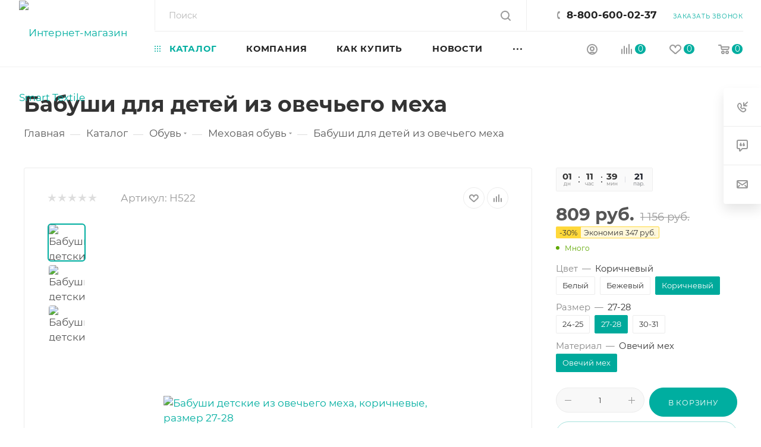

--- FILE ---
content_type: text/html; charset=UTF-8
request_url: https://smart-textile.ru/catalog/mekhovaya_obuv/3017/
body_size: 70164
content:
<!DOCTYPE html>
<html xmlns="http://www.w3.org/1999/xhtml" xml:lang="ru" lang="ru"  >
<head>
	<title>Бабуши для детей из овечьего меха</title>
	<meta name="viewport" content="initial-scale=1.0, width=device-width, maximum-scale=1" />
	<meta name="HandheldFriendly" content="true" />
	<meta name="yes" content="yes" />
	<meta name="apple-mobile-web-app-status-bar-style" content="black" />
	<meta name="SKYPE_TOOLBAR" content="SKYPE_TOOLBAR_PARSER_COMPATIBLE" />
	<meta http-equiv="Content-Type" content="text/html; charset=UTF-8" />
<meta name="keywords" content="бабуши,
бабуши купить,
бабуши женские,
бабуши обувь,
бабуши женские купить,
тапочки бабуши,
бабуши шерсть,
бабуши +из овечьей,
бабуши купить +в москве,
бабуши +из овечьей шерсти,
интернет магазин бабуши,
бабуши купить +в интернет,
купить бабуши +в магазине,
бабуши купить +в интернет магазине,
бабуши +из овечьей шерсти купить,
бабуши женские купить +в москве,
бабуши домашние,
бабуши обувь купить,
бабуши овчина,
бабуши обувь женские,
бабуши мужские,
бабуши купить недорого,
теплые бабуши,
бабуши обувь женские купить,
бабуш фото,
бабуши фото,
тапки бабуши,
чуни бабуши,
тапочки бабуши купить,
бабуши мужские купить,
бабуши +из овчины купить,


меховые тапочки,
меховые тапочки купить,
тапочки женские меховые,
меховые домашние тапочки,
меховые тапочки +из овчины,
купить женские меховые тапочки,
тапочки домашние женские меховые,
меховые тапочки +для дома,
меховые тапочки +из овчины купить,
тапочки меховые купить москва,
магазин меховых тапочек,
меховые мужские тапочки,
детские меховые тапочки,
тапочки меховые опт,
купить меховые тапочки домашние,
меховые тапочки +для дома женские,
меховые тапочки +на подошве,
купить меховые тапочки +в интернет магазине,
меховые тапочки +для дома купить,
тапочки теплые меховые,
тапочки чуни меховые,
тапочки меховые купить оптом,
купить меховые тапочки мужские,
меховые тапочки +для дома женские купить,
где купить меховые тапочки,
меховые высокие тапочки,
меховые тапочки +из овчины купить +в москве,
купить тапочки домашние женские меховые,
тапочки меховые женские купить +в москве,
меховые тапочки оптом +от производителя,
производство меховых тапочек,
тапочки +из овчины,
купить тапочки +из овчины,
икеа тапочки +из овчины,
тапочки +из овчины домашние,
тапочки женские овчина,
тапочки икеа +из овчины купить,
меховые тапочки +из овчины,
тапочки +из овчины домашние купить,
тапочки овчина москва,
купить тапочки +из овчины +в москве,
тапочки мужские овчина,
тапочки +из натуральной овчины,
тапочки женские домашние овчина,
тапочки женские +из овчины купить,
меховые тапочки +из овчины купить,
тапочки +из овчины оптом,
тапочки овчина интернет магазин,
купить тапочки +из овчины +в интернет,
тапочки +из овчины домашние женские купить,
тапочки +из овчины купить +в интернет магазине,
тапочки теплая овчина,
тапочки +из овчины мужские купить,
домашние тапочки +из овчины москва,
тапочки +для дома +из овчины,
тапочки домашние +из овчины купить +в москве,
тапочки +из натуральной овчины купить,
тапочки домашние натуральная овчина,
производство тапочек +из овчины,
тапочки домашние овчина мужские,
детские тапочки +из овчины,
производитель тапочек +из овчины,
тапочки +из овчины цена,
женские тапочки +из натуральной овчины,
купить тапочки +из овчины +для дома,
тапочки +из меха овчины,
купить женские тапочки +из натуральной овчины,
тапочки +из овчины купить оптом,
купить тапочки домашние женские +из натуральной овчины,
купить тапочки,
домашние тапочки,
тапочки женские,
мужские тапочки,
купить домашние тапочки,
тапочки домашние женские,
купить женские тапочки,
тапочки мужские купить,
купить тапочки домашние женские,
тапочки +для дома,
тапочки домашние мужские,
тапочки интернет,
красивые тапочки,
теплые тапочки,
комнатные тапочки,
меховые тапочки,
интернет магазин тапочков,
мягкие тапочки,
где купить тапочки,
тапочки оптом,
тапочки +из овчины,
купить тапочки мужские домашние,
тапочки домашние москва,
домашние тапочки купить москва,
тапочки женские москва,
тапочки онлайн,
закрытые тапочки,
тапочки +для женщин,
тапочки +из шерсти,

" />
<meta name="description" content=" Бабуши детские из натурального овечьего меха Теплая и мягкая домашняя обувь для детей, изготовленная из натурального овечьего меха, нанесенного на трикотажную основу, не только защитит ножки ребенка от переохлаждения, но и принесет большую пользу. Овечий мех имеет уникальную структуру – его закругленные ворсинки имеют полости, которые быстро впитывают влагу и так же быстро ее выводят, благодаря чему мех всегда остается сухим. Внутри обуви из овечьего меха создается «сухое тепло», которое благотворным образом сказывается на иммунитете ребенка. Ворсинки мягко воздействуют на нежную кожу детских ножек, улучшая кровообращение. Меховые бабуши для детей более удобны и комфортны, по сравнению с обычными тапочками: бабуши не сваливаются при активном движении, крепко сидят на ноге; ножки в них не потеют, внутри бабуш тепло и сухо; в холодную погоду ножки быстро согреваются, поэтому после прогулок сразу надевайте ребенку бабуши; в бабушах не жарко летом – они нет нагреваются от внешней температуры, внутри обуви из овечьего меха всегда комфортная для тела температура; детские бабуши легко стирать в стиральной машине; подошва бабуш легкая, гибкая, износоустойчивая, не скользящая. Бренд «Smart Textile» (Умный текстиль) предлагает вам отличные по характеристикам и дизайну чуни отечественного производства от производителя. Товар сертифицирован, изготавливается из экологически чистого сырья, не имеет противопоказаний. Малышу такая обувка пригодится дома и в саду. Полы, даже в благоустроенной квартире, остаются прохладными, а если ваш садик не оборудован дополнительным подогревом, то эта проблема актуальна и там. Обычные тапочки часто слетают, а воспитательница не успевает это заметить. Бабуши не только очень комфортные, но и прочно сидят на ноге, как носочек. Они легкие, в них дитя сможет безопасно играть, даже бегать. Подошва не скользкая, предотвращает от падения. Нанесенный на трикотажную основу овечий мех тяжело переоценить по полезным свойствам. Этот материал очень нежный на ощупь, потрясающе быстро согревает. Чуни из овчины сохраняют кожу сухой, так как воздух свободно циркулирует. В детских бабушах (чунях) из овечьего меха вашему любимому ребенку будет удобно, а вам не будет нужды проверять теплые ли и здоровые у него ножки. Объединение «Специальный Текстиль» выпускает продукт, не имеющий аналогов на рынке. Идеальное соотношение цена/качество, своевременные поставки по всей территории России, бонусы, скидки для постоянных клиентов – это составные нашего успеха, но главное условие – вся продукция высококачественная и принесет вам только пользу. Поспешите купить бабуши из меха овцы для ребенка, ведь наши дети заслуживают лучшего. Изготовлены из овечьего меха, нанесенного на трикотажную основу. Бабуши являются прекрасной альтернативой обыденным домашним тапочкам. Не будут сваливаться с ножек ребенка. Теплые и очень мягкие, защищают ноги от холода. Характеристики: Ткань: овечий мех Размеры: 24-25 (на стопу 16 см), 27-28 (на стопу 18 см), 30-31 (на стопу 20 см) Вес: 250 гр. Цвет: белый, бежевый, коричневый. " />
<script data-skip-moving="true">(function(w, d, n) {var cl = "bx-core";var ht = d.documentElement;var htc = ht ? ht.className : undefined;if (htc === undefined || htc.indexOf(cl) !== -1){return;}var ua = n.userAgent;if (/(iPad;)|(iPhone;)/i.test(ua)){cl += " bx-ios";}else if (/Windows/i.test(ua)){cl += ' bx-win';}else if (/Macintosh/i.test(ua)){cl += " bx-mac";}else if (/Linux/i.test(ua) && !/Android/i.test(ua)){cl += " bx-linux";}else if (/Android/i.test(ua)){cl += " bx-android";}cl += (/(ipad|iphone|android|mobile|touch)/i.test(ua) ? " bx-touch" : " bx-no-touch");cl += w.devicePixelRatio && w.devicePixelRatio >= 2? " bx-retina": " bx-no-retina";if (/AppleWebKit/.test(ua)){cl += " bx-chrome";}else if (/Opera/.test(ua)){cl += " bx-opera";}else if (/Firefox/.test(ua)){cl += " bx-firefox";}ht.className = htc ? htc + " " + cl : cl;})(window, document, navigator);</script>

<link href="/bitrix/css/aspro.max/notice.min.css?17613032682876" rel="stylesheet"/>
<link href="/bitrix/js/ui/design-tokens/dist/ui.design-tokens.min.css?176130318223463" rel="stylesheet"/>
<link href="/bitrix/js/ui/fonts/opensans/ui.font.opensans.min.css?17613031822320" rel="stylesheet"/>
<link href="/bitrix/js/main/popup/dist/main.popup.bundle.min.css?176130318428056" rel="stylesheet"/>
<link href="/bitrix/cache/css/am/aspro_max/page_52d3239bd6b76dea65a35f69dea06c5b/page_52d3239bd6b76dea65a35f69dea06c5b_v1.css?1769001587127627" rel="stylesheet"/>
<link href="/bitrix/cache/css/am/aspro_max/default_ef331651957a1af9ffaf838eeb907662/default_ef331651957a1af9ffaf838eeb907662_v1.css?176900158858653" rel="stylesheet"/>
<link href="/bitrix/panel/main/popup.min.css?176130319020774" rel="stylesheet"/>
<link href="/bitrix/cache/css/am/aspro_max/template_93e6db925e9366730e9a9df3f19b2087/template_93e6db925e9366730e9a9df3f19b2087_v1.css?17690015881166060" rel="stylesheet" data-template-style="true"/>


<script type="extension/settings" data-extension="currency.currency-core">{"region":"ru"}</script>


<link href="/bitrix/templates/aspro_max/css/critical.min.css?176130325224" data-skip-moving="true" rel="stylesheet">
<meta name="theme-color" content="#00aea0">
<style>:root{--theme-base-color: #00aea0;--theme-base-opacity-color: #00aea01a;--theme-base-color-hue:175;--theme-base-color-saturation:100%;--theme-base-color-lightness:34%;}</style>
<style>html {--theme-page-width: 1200px;--theme-page-width-padding: 30px}</style>
<script data-skip-moving="true">window.lazySizesConfig = window.lazySizesConfig || {};lazySizesConfig.loadMode = 1;lazySizesConfig.expand = 200;lazySizesConfig.expFactor = 1;lazySizesConfig.hFac = 0.1;window.lazySizesConfig.loadHidden = false;window.lazySizesConfig.lazyClass = "lazy";</script>
<script src="/bitrix/templates/aspro_max/js/ls.unveilhooks.min.js" data-skip-moving="true" defer></script>
<script src="/bitrix/templates/aspro_max/js/lazysizes.min.js" data-skip-moving="true" defer></script>
<link href="/bitrix/templates/aspro_max/css/print.min.css?176130325221755" data-template-style="true" rel="stylesheet" media="print">
					<script data-skip-moving="true" src="/bitrix/js/main/jquery/jquery-3.6.0.min.js"></script>
					<script data-skip-moving="true" src="/bitrix/templates/aspro_max/js/speed.min.js?=1761303251"></script>
<link rel="shortcut icon" href="/favicon.png" type="image/png" />
<link rel="apple-touch-icon" sizes="180x180" href="/upload/CMax/be3/vy1vfd1ic8rx5fa41trfm74cf41x5sdl.png" />
<meta property="og:description" content=" Бабуши детские из натурального овечьего меха Теплая и мягкая домашняя обувь для детей, изготовленная из натурального овечьего меха, нанесенного на трикотажную основу, не только защитит ножки ребенка от переохлаждения, но и принесет большую пользу. Овечий мех имеет уникальную структуру – его закругл..." />
<meta property="og:image" content="https://smart-textile.ru/upload/iblock/e0f/gyouyzzd1b9rwkyq25z5zmt2trm2nuos.jpg" />
<link rel="image_src" href="https://smart-textile.ru/upload/iblock/e0f/gyouyzzd1b9rwkyq25z5zmt2trm2nuos.jpg"  />
<meta property="og:title" content="Бабуши для детей из овечьего меха" />
<meta property="og:type" content="website" />
<meta property="og:url" content="https://smart-textile.ru/catalog/mekhovaya_obuv/3017/" />
		<style>html {--theme-items-gap:32px;--fixed-header:105px;}</style>	    
    <!-- Yandex.Metrika counter -->
<noscript><div><img data-lazyload class="lazy " src="[data-uri]" data-src="https://mc.yandex.ru/watch/37962790" style="position:absolute; left:-9999px;" alt="" /></div></noscript>
<!-- /Yandex.Metrika counter -->

</head>
<body class=" site_am  fill_bg_n catalog-delayed-btn-Y theme-light" id="main" data-site="/">
		
	<div id="panel"></div>
	
				<!--'start_frame_cache_basketitems-component-block'-->												<div id="ajax_basket"></div>
					<!--'end_frame_cache_basketitems-component-block'-->								<div class="cd-modal-bg"></div>
		<script data-skip-moving="true">var solutionName = 'arMaxOptions';</script>
		<script src="/bitrix/templates/aspro_max/js/setTheme.php?site_id=am&site_dir=/" data-skip-moving="true"></script>
				<div class="wrapper1  header_bgcolored long_header2 wides_menu smalls big_header catalog_page basket_normal basket_fill_WHITE side_LEFT block_side_NORMAL catalog_icons_N banner_auto with_fast_view mheader-v1 header-v26 header-font-lower_N regions_N title_position_LEFT footer-v4 front-vindex1 mfixed_Y mfixed_view_scroll_top title-v3 lazy_Y with_phones compact-catalog normal-catalog-img landing-normal big-banners-mobile-normal bottom-icons-panel-Y compact-breadcrumbs-N catalog-delayed-btn-Y  ">

<div class="mega_fixed_menu scrollblock">
	<div class="maxwidth-theme">
		<svg class="svg svg-close" width="14" height="14" viewBox="0 0 14 14">
		  <path data-name="Rounded Rectangle 568 copy 16" d="M1009.4,953l5.32,5.315a0.987,0.987,0,0,1,0,1.4,1,1,0,0,1-1.41,0L1008,954.4l-5.32,5.315a0.991,0.991,0,0,1-1.4-1.4L1006.6,953l-5.32-5.315a0.991,0.991,0,0,1,1.4-1.4l5.32,5.315,5.31-5.315a1,1,0,0,1,1.41,0,0.987,0.987,0,0,1,0,1.4Z" transform="translate(-1001 -946)"></path>
		</svg>
		<i class="svg svg-close mask arrow"></i>
		<div class="row">
			<div class="col-md-9">
				<div class="left_menu_block">
					<div class="logo_block flexbox flexbox--row align-items-normal">
						<div class="logo">
							<a href="/"><img src="/upload/CMax/4d8/q6eacsw8wzwjvpwfyggd3w3rl1cynrq2.png" alt="Интернет-магазин Smart Textile" title="Интернет-магазин Smart Textile" data-src="" /></a>						</div>
						<div class="top-description addr">
							Готовый интернет-магазин 
товаров для дома						</div>
					</div>
					<div class="search_block">
						<div class="search_wrap">
							<div class="search-block">
									<div class="search-wrapper">
		<div id="title-search_mega_menu">
			<form action="/catalog/" class="search">
				<div class="search-input-div">
					<input class="search-input" id="title-search-input_mega_menu" type="text" name="q" value="" placeholder="Поиск" size="20" maxlength="50" autocomplete="off" />
				</div>
				<div class="search-button-div">
					<button class="btn btn-search" type="submit" name="s" value="Найти"><i class="svg search2  inline " aria-hidden="true"><svg width="17" height="17" ><use xlink:href="/bitrix/templates/aspro_max/images/svg/header_icons_srite.svg#search"></use></svg></i></button>
					
					<span class="close-block inline-search-hide"><span class="svg svg-close close-icons"></span></span>
				</div>
			</form>
		</div>
	</div>
							</div>
						</div>
					</div>
										<!-- noindex -->

	<div class="burger_menu_wrapper">
		
			<div class="top_link_wrapper">
				<div class="menu-item dropdown catalog wide_menu   active">
					<div class="wrap">
						<a class="dropdown-toggle" href="/catalog/">
							<div class="link-title color-theme-hover">
																	<i class="svg inline  svg-inline-icon_catalog" aria-hidden="true" ><svg xmlns="http://www.w3.org/2000/svg" width="10" height="10" viewBox="0 0 10 10"><path  data-name="Rounded Rectangle 969 copy 7" class="cls-1" d="M644,76a1,1,0,1,1-1,1A1,1,0,0,1,644,76Zm4,0a1,1,0,1,1-1,1A1,1,0,0,1,648,76Zm4,0a1,1,0,1,1-1,1A1,1,0,0,1,652,76Zm-8,4a1,1,0,1,1-1,1A1,1,0,0,1,644,80Zm4,0a1,1,0,1,1-1,1A1,1,0,0,1,648,80Zm4,0a1,1,0,1,1-1,1A1,1,0,0,1,652,80Zm-8,4a1,1,0,1,1-1,1A1,1,0,0,1,644,84Zm4,0a1,1,0,1,1-1,1A1,1,0,0,1,648,84Zm4,0a1,1,0,1,1-1,1A1,1,0,0,1,652,84Z" transform="translate(-643 -76)"/></svg></i>																Каталог							</div>
						</a>
													<span class="tail"></span>
							<div class="burger-dropdown-menu row">
								<div class="menu-wrapper" >
									
																														<div class="col-md-4 dropdown-submenu  has_img">
																						<a href="/catalog/pillow/" class="color-theme-hover" title="Подушки">
												<span class="name option-font-bold">Подушки</span>
											</a>
																								<div class="burger-dropdown-menu toggle_menu">
																																									<div class="menu-item   ">
															<a href="/catalog/pillow_with_buckwheat_husk/" title="Подушки с лузгой гречихи">
																<span class="name color-theme-hover">Подушки с лузгой гречихи</span>
															</a>
																													</div>
																																									<div class="menu-item   ">
															<a href="/catalog/cedar_pillows_with_fillers/" title="Подушки с кедровыми наполнителями">
																<span class="name color-theme-hover">Подушки с кедровыми наполнителями</span>
															</a>
																													</div>
																																									<div class="menu-item   ">
															<a href="/catalog/shaped_pillow_to_relax/" title="Формовые подушки для отдыха">
																<span class="name color-theme-hover">Формовые подушки для отдыха</span>
															</a>
																													</div>
																																									<div class="menu-item   ">
															<a href="/catalog/pillows_made_of_memory_foam_with_silver_ions/" title="Подушки с эффектом памяти">
																<span class="name color-theme-hover">Подушки с эффектом памяти</span>
															</a>
																													</div>
																																									<div class="menu-item   ">
															<a href="/catalog/pillows_with_other_fillers/" title="Подушки с синтетическими наполнителями">
																<span class="name color-theme-hover">Подушки с синтетическими наполнителями</span>
															</a>
																													</div>
																																									<div class="menu-item   ">
															<a href="/catalog/waterproof_mattress_covers/" title="Водонепроницаемые чехлы для матраса">
																<span class="name color-theme-hover">Водонепроницаемые чехлы для матраса</span>
															</a>
																													</div>
																									</div>
																					</div>
									
																														<div class="col-md-4   has_img">
																						<a href="/catalog/office_supplies/" class="color-theme-hover" title="Подушки на стул или кресло">
												<span class="name option-font-bold">Подушки на стул или кресло</span>
											</a>
																					</div>
									
																														<div class="col-md-4   has_img">
																						<a href="/catalog/products_for_auto/" class="color-theme-hover" title="Автомобильные подушки для сидения, накидки">
												<span class="name option-font-bold">Автомобильные подушки для сидения, накидки</span>
											</a>
																					</div>
									
																														<div class="col-md-4 dropdown-submenu  has_img">
																						<a href="/catalog/dekorativnyy_tekstil/" class="color-theme-hover" title="Декоративный текстиль">
												<span class="name option-font-bold">Декоративный текстиль</span>
											</a>
																								<div class="burger-dropdown-menu toggle_menu">
																																									<div class="menu-item   ">
															<a href="/catalog/scented_sachet/" title="Арома-саше">
																<span class="name color-theme-hover">Арома-саше</span>
															</a>
																													</div>
																																									<div class="menu-item   ">
															<a href="/catalog/kukhonnyy_tekstil/" title="Кухонный текстиль">
																<span class="name color-theme-hover">Кухонный текстиль</span>
															</a>
																													</div>
																																									<div class="menu-item   ">
															<a href="/catalog/dekorativnye_podushki/" title="Декоративные подушки">
																<span class="name color-theme-hover">Декоративные подушки</span>
															</a>
																													</div>
																									</div>
																					</div>
									
																														<div class="col-md-4 dropdown-submenu  has_img">
																						<a href="/catalog/dlya_budushchikh_mam_i_malyshey/" class="color-theme-hover" title="Для будущих мам и малышей">
												<span class="name option-font-bold">Для будущих мам и малышей</span>
											</a>
																								<div class="burger-dropdown-menu toggle_menu">
																																									<div class="menu-item  dropdown-submenu ">
															<a href="/catalog/dlya_beremennykh_i_kormleniya/" title="Подушки для беременных и кормления">
																<span class="name color-theme-hover">Подушки для беременных и кормления</span>
															</a>
																															<div class="burger-dropdown-menu with_padding">
																																			<div class="menu-item ">
																			<a href="/catalog/podushki_1/" title="Подушки">
																				<span class="name color-theme-hover">Подушки</span>
																			</a>
																		</div>
																																			<div class="menu-item ">
																			<a href="/catalog/navolochki/" title="Наволочки на подушки для беременных">
																				<span class="name color-theme-hover">Наволочки на подушки для беременных</span>
																			</a>
																		</div>
																																	</div>
																													</div>
																																									<div class="menu-item   ">
															<a href="/catalog/detskie_tovary/" title="Товары для малышей">
																<span class="name color-theme-hover">Товары для малышей</span>
															</a>
																													</div>
																									</div>
																					</div>
									
																														<div class="col-md-4 dropdown-submenu  has_img">
																						<a href="/catalog/odezhda/" class="color-theme-hover" title="Одежда">
												<span class="name option-font-bold">Одежда</span>
											</a>
																								<div class="burger-dropdown-menu toggle_menu">
																																									<div class="menu-item   ">
															<a href="/catalog/suit_barrier_insecto/" title="Противоэнцефалитный костюм Барьер-инсекто">
																<span class="name color-theme-hover">Противоэнцефалитный костюм Барьер-инсекто</span>
															</a>
																													</div>
																																									<div class="menu-item  dropdown-submenu ">
															<a href="/catalog/belt_and_knee_pads/" title="Пояса и наколенники">
																<span class="name color-theme-hover">Пояса и наколенники</span>
															</a>
																															<div class="burger-dropdown-menu with_padding">
																																			<div class="menu-item ">
																			<a href="/catalog/belt_fur/" title="Пояса меховые">
																				<span class="name color-theme-hover">Пояса меховые</span>
																			</a>
																		</div>
																																			<div class="menu-item ">
																			<a href="/catalog/knee_pads_elbow_pads/" title="Наколенники/налокотники">
																				<span class="name color-theme-hover">Наколенники/налокотники</span>
																			</a>
																		</div>
																																	</div>
																													</div>
																																									<div class="menu-item  dropdown-submenu ">
															<a href="/catalog/cosmetic_underwear/" title="Косметический текстиль">
																<span class="name color-theme-hover">Косметический текстиль</span>
															</a>
																															<div class="burger-dropdown-menu with_padding">
																																			<div class="menu-item ">
																			<a href="/catalog/a_series_of_fitness_fitness_with_extracts_of_aloe_vera_and_vitamin_e_in_microcapsules/" title="СЕРИЯ FITNESS/Фитнес с экстрактами Алоэ Вера и витамина Е в микрокапсулах">
																				<span class="name color-theme-hover">СЕРИЯ FITNESS/Фитнес с экстрактами Алоэ Вера и витамина Е в микрокапсулах</span>
																			</a>
																		</div>
																																			<div class="menu-item ">
																			<a href="/catalog/series_rejuvenation_rejuvenation/" title="СЕРИЯ REJUVENATION/ОМОЛОЖЕНИЕ">
																				<span class="name color-theme-hover">СЕРИЯ REJUVENATION/ОМОЛОЖЕНИЕ</span>
																			</a>
																		</div>
																																			<div class="menu-item ">
																			<a href="/catalog/series_body_correction_correction_of_the_body/" title="СЕРИЯ BODY CORRECTION/КОРРЕКЦИЯ  ТЕЛА">
																				<span class="name color-theme-hover">СЕРИЯ BODY CORRECTION/КОРРЕКЦИЯ  ТЕЛА</span>
																			</a>
																		</div>
																																	</div>
																													</div>
																																									<div class="menu-item   ">
															<a href="/catalog/pads_for_cleavage/" title="Подушечки для груди и зоны декольте">
																<span class="name color-theme-hover">Подушечки для груди и зоны декольте</span>
															</a>
																													</div>
																																									<div class="menu-item  dropdown-submenu ">
															<a href="/catalog/zashchita_zdorovya/" title="Защита здоровья">
																<span class="name color-theme-hover">Защита здоровья</span>
															</a>
																															<div class="burger-dropdown-menu with_padding">
																																			<div class="menu-item ">
																			<a href="/catalog/maski_gigienicheskie/" title="Маски гигиенические">
																				<span class="name color-theme-hover">Маски гигиенические</span>
																			</a>
																		</div>
																																	</div>
																													</div>
																																									<div class="menu-item   ">
															<a href="/catalog/khalaty/" title="Халаты">
																<span class="name color-theme-hover">Халаты</span>
															</a>
																													</div>
																									</div>
																					</div>
									
																														<div class="col-md-4 dropdown-submenu  has_img">
																						<a href="/catalog/home_shoes/" class="color-theme-hover" title="Обувь">
												<span class="name option-font-bold">Обувь</span>
											</a>
																								<div class="burger-dropdown-menu toggle_menu">
																																									<div class="menu-item   active">
															<a href="/catalog/mekhovaya_obuv/" title="Меховая обувь">
																<span class="name color-theme-hover">Меховая обувь</span>
															</a>
																													</div>
																																									<div class="menu-item   ">
															<a href="/catalog/makhrovaya_obuv/" title="Махровые тапочки">
																<span class="name color-theme-hover">Махровые тапочки</span>
															</a>
																													</div>
																									</div>
																					</div>
									
																														<div class="col-md-4 dropdown-submenu  has_img">
																						<a href="/catalog/antimikrobnye_tovary/" class="color-theme-hover" title="Антимикробные товары">
												<span class="name option-font-bold">Антимикробные товары</span>
											</a>
																								<div class="burger-dropdown-menu toggle_menu">
																																									<div class="menu-item   ">
															<a href="/catalog/socks/" title="Носки противогрибковые антимикробные">
																<span class="name color-theme-hover">Носки противогрибковые антимикробные</span>
															</a>
																													</div>
																																									<div class="menu-item   ">
															<a href="/catalog/slippers_and_insoles/" title="Тапочки и стельки антимикробные">
																<span class="name color-theme-hover">Тапочки и стельки антимикробные</span>
															</a>
																													</div>
																									</div>
																					</div>
									
																														<div class="col-md-4   has_img">
																						<a href="/catalog/yoga/" class="color-theme-hover" title="Товары для йоги">
												<span class="name option-font-bold">Товары для йоги</span>
											</a>
																					</div>
																	</div>
							</div>
											</div>
				</div>
			</div>
					
		<div class="bottom_links_wrapper row">
								<div class="menu-item col-md-4 unvisible dropdown   ">
					<div class="wrap">
						<a class="dropdown-toggle" href="/company/">
							<div class="link-title color-theme-hover">
																Компания							</div>
						</a>
													<span class="tail"></span>
							<div class="burger-dropdown-menu">
								<div class="menu-wrapper" >
									
																														<div class="  ">
																						<a href="/company/index.php" class="color-theme-hover" title="О компании">
												<span class="name option-font-bold">О компании</span>
											</a>
																					</div>
									
																														<div class="  ">
																						<a href="/company/news/" class="color-theme-hover" title="Новости">
												<span class="name option-font-bold">Новости</span>
											</a>
																					</div>
									
																														<div class="  ">
																						<a href="/company/vacancy/" class="color-theme-hover" title="Карьера">
												<span class="name option-font-bold">Карьера</span>
											</a>
																					</div>
									
																														<div class="  ">
																						<a href="/company/staff/" class="color-theme-hover" title="Команда">
												<span class="name option-font-bold">Команда</span>
											</a>
																					</div>
									
																														<div class="  ">
																						<a href="/company/reviews/" class="color-theme-hover" title="Отзывы">
												<span class="name option-font-bold">Отзывы</span>
											</a>
																					</div>
									
																														<div class="  ">
																						<a href="/company/partners/" class="color-theme-hover" title="Партнеры">
												<span class="name option-font-bold">Партнеры</span>
											</a>
																					</div>
									
																														<div class="  ">
																						<a href="/contacts/" class="color-theme-hover" title="Контакты">
												<span class="name option-font-bold">Контакты</span>
											</a>
																					</div>
																	</div>
							</div>
											</div>
				</div>
								<div class="menu-item col-md-4 unvisible dropdown   ">
					<div class="wrap">
						<a class="dropdown-toggle" href="/help/">
							<div class="link-title color-theme-hover">
																Как купить							</div>
						</a>
													<span class="tail"></span>
							<div class="burger-dropdown-menu">
								<div class="menu-wrapper" >
									
																														<div class="  ">
																						<a href="/help/payment/" class="color-theme-hover" title="Условия оплаты">
												<span class="name option-font-bold">Условия оплаты</span>
											</a>
																					</div>
									
																														<div class="  ">
																						<a href="/help/delivery/" class="color-theme-hover" title="Условия доставки">
												<span class="name option-font-bold">Условия доставки</span>
											</a>
																					</div>
									
																														<div class="  ">
																						<a href="/help/warranty/" class="color-theme-hover" title="Гарантия на товар">
												<span class="name option-font-bold">Гарантия на товар</span>
											</a>
																					</div>
																	</div>
							</div>
											</div>
				</div>
								<div class="menu-item col-md-4 unvisible    ">
					<div class="wrap">
						<a class="" href="/company/news/">
							<div class="link-title color-theme-hover">
																Новости							</div>
						</a>
											</div>
				</div>
								<div class="menu-item col-md-4 unvisible    ">
					<div class="wrap">
						<a class="" href="/blog/">
							<div class="link-title color-theme-hover">
																Блог							</div>
						</a>
											</div>
				</div>
								<div class="menu-item col-md-4 unvisible    ">
					<div class="wrap">
						<a class="" href="/contacts/">
							<div class="link-title color-theme-hover">
																Контакты							</div>
						</a>
											</div>
				</div>
								<div class="menu-item col-md-4 unvisible dropdown   ">
					<div class="wrap">
						<a class="dropdown-toggle" href="/services/">
							<div class="link-title color-theme-hover">
																Услуги							</div>
						</a>
													<span class="tail"></span>
							<div class="burger-dropdown-menu">
								<div class="menu-wrapper" >
									
																														<div class="dropdown-submenu  has_img">
																						<a href="/services/dopolnitelnye-uslugi/" class="color-theme-hover" title="Дополнительные услуги">
												<span class="name option-font-bold">Дополнительные услуги</span>
											</a>
																								<div class="burger-dropdown-menu with_padding toggle_menu">
																																									<div class="menu-item   ">
															<a href="/services/dopolnitelnye-uslugi/podushka-na-sidene/" title="Подушка на сиденье с лузгой гречихи">
																<span class="name color-theme-hover">Подушка на сиденье с лузгой гречихи</span>
															</a>
																													</div>
																																									<div class="menu-item   ">
															<a href="/services/dopolnitelnye-uslugi/proizvodstvo-tekstilnoy-produktsii-pod-vash-brend-vyberite-nadezhnogo-partnera-v-smart-textile/" title="Производство текстильной продукции под ваш бренд: выберите надежного партнера в Smart Textile">
																<span class="name color-theme-hover">Производство текстильной продукции под ваш бренд: выберите надежного партнера в Smart Textile</span>
															</a>
																													</div>
																																									<div class="menu-item   ">
															<a href="/services/dopolnitelnye-uslugi/otgruzka-tovarov-na-pryamuyu-na-market-pleysy-pod-klyuch/" title="Отгрузка товаров на прямую на маркет плейсы под ключ">
																<span class="name color-theme-hover">Отгрузка товаров на прямую на маркет плейсы под ключ</span>
															</a>
																													</div>
																									</div>
																					</div>
																	</div>
							</div>
											</div>
				</div>
								<div class="menu-item col-md-4 unvisible    ">
					<div class="wrap">
						<a class="" href="/sale/">
							<div class="link-title color-theme-hover">
																	<i class="svg inline  svg-inline-icon_discount" aria-hidden="true" ><svg xmlns="http://www.w3.org/2000/svg" width="9" height="12" viewBox="0 0 9 12"><path  data-name="Shape 943 copy 12" class="cls-1" d="M710,75l-7,7h3l-1,5,7-7h-3Z" transform="translate(-703 -75)"/></svg></i>																Акции							</div>
						</a>
											</div>
				</div>
					</div>

	</div>
					<!-- /noindex -->
														</div>
			</div>
			<div class="col-md-3">
				<div class="right_menu_block">
					<div class="contact_wrap">
						<div class="info">
							<div class="phone blocks">
								<div class="">
																	<!-- noindex -->
			<div class="phone with_dropdown white sm">
									<div class="wrap">
						<div>
									<i class="svg svg-inline-phone  inline " aria-hidden="true"><svg width="5" height="13" ><use xlink:href="/bitrix/templates/aspro_max/images/svg/header_icons_srite.svg#phone_footer"></use></svg></i><a rel="nofollow" href="tel:88006000237">8-800-600-02-37</a>
										</div>
					</div>
											</div>
			<!-- /noindex -->
												</div>
								<div class="callback_wrap">
									<span class="callback-block animate-load font_upper colored" data-event="jqm" data-param-form_id="CALLBACK" data-name="callback">Заказать звонок</span>
								</div>
							</div>
							<div class="question_button_wrapper">
								<span class="btn btn-lg btn-transparent-border-color btn-wide animate-load colored_theme_hover_bg-el" data-event="jqm" data-param-form_id="ASK" data-name="ask">
									Задать вопрос								</span>
							</div>
							<div class="person_wrap">
		<!--'start_frame_cache_header-auth-block1'-->			<!-- noindex --><div class="auth_wr_inner "><a rel="nofollow" title="Мой кабинет" class="personal-link dark-color animate-load" data-event="jqm" data-param-backurl="%2Fcatalog%2Fmekhovaya_obuv%2F3017%2Findex.php" data-param-type="auth" data-name="auth" href="/personal/"><i class="svg svg-inline-cabinet big inline " aria-hidden="true"><svg width="18" height="18" ><use xlink:href="/bitrix/templates/aspro_max/images/svg/header_icons_srite.svg#user"></use></svg></i><span class="wrap"><span class="name">Войти</span></span></a></div><!-- /noindex -->		<!--'end_frame_cache_header-auth-block1'-->
			<!--'start_frame_cache_mobile-basket-with-compare-block1'-->		<!-- noindex -->
					<div class="menu middle">
				<ul>
											<li class="counters">
							<a rel="nofollow" class="dark-color basket-link basket ready " href="/basket/">
								<i class="svg  svg-inline-basket" aria-hidden="true" ><svg class="" width="19" height="16" viewBox="0 0 19 16"><path data-name="Ellipse 2 copy 9" class="cls-1" d="M956.047,952.005l-0.939,1.009-11.394-.008-0.952-1-0.953-6h-2.857a0.862,0.862,0,0,1-.952-1,1.025,1.025,0,0,1,1.164-1h2.327c0.3,0,.6.006,0.6,0.006a1.208,1.208,0,0,1,1.336.918L943.817,947h12.23L957,948v1Zm-11.916-3,0.349,2h10.007l0.593-2Zm1.863,5a3,3,0,1,1-3,3A3,3,0,0,1,945.994,954.005ZM946,958a1,1,0,1,0-1-1A1,1,0,0,0,946,958Zm7.011-4a3,3,0,1,1-3,3A3,3,0,0,1,953.011,954.005ZM953,958a1,1,0,1,0-1-1A1,1,0,0,0,953,958Z" transform="translate(-938 -944)"></path></svg></i>								<span>Корзина<span class="count empted">0</span></span>
							</a>
						</li>
																<li class="counters">
							<a rel="nofollow" 
								class="dark-color basket-link delay ready " 
								href="/personal/favorite/"
							>
								<i class="svg  svg-inline-basket" aria-hidden="true" ><svg xmlns="http://www.w3.org/2000/svg" width="16" height="13" viewBox="0 0 16 13"><defs><style>.clsw-1{fill:#fff;fill-rule:evenodd;}</style></defs><path class="clsw-1" d="M506.755,141.6l0,0.019s-4.185,3.734-5.556,4.973a0.376,0.376,0,0,1-.076.056,1.838,1.838,0,0,1-1.126.357,1.794,1.794,0,0,1-1.166-.4,0.473,0.473,0,0,1-.1-0.076c-1.427-1.287-5.459-4.878-5.459-4.878l0-.019A4.494,4.494,0,1,1,500,135.7,4.492,4.492,0,1,1,506.755,141.6Zm-3.251-5.61A2.565,2.565,0,0,0,501,138h0a1,1,0,1,1-2,0h0a2.565,2.565,0,0,0-2.506-2,2.5,2.5,0,0,0-1.777,4.264l-0.013.019L500,145.1l5.179-4.749c0.042-.039.086-0.075,0.126-0.117l0.052-.047-0.006-.008A2.494,2.494,0,0,0,503.5,135.993Z" transform="translate(-492 -134)"/></svg></i>								<span>Избранные товары<span class="count js-count empted">0</span></span>
							</a>
						</li>
									</ul>
			</div>
							<div class="menu middle">
				<ul>
					<li class="counters">
						<a rel="nofollow" class="dark-color basket-link compare ready " href="/catalog/compare.php">
							<i class="svg inline  svg-inline-compare " aria-hidden="true" ><svg xmlns="http://www.w3.org/2000/svg" width="18" height="17" viewBox="0 0 18 17"><defs><style>.cls-1{fill:#333;fill-rule:evenodd;}</style></defs><path  data-name="Rounded Rectangle 865" class="cls-1" d="M597,78a1,1,0,0,1,1,1v9a1,1,0,0,1-2,0V79A1,1,0,0,1,597,78Zm4-6a1,1,0,0,1,1,1V88a1,1,0,0,1-2,0V73A1,1,0,0,1,601,72Zm4,8a1,1,0,0,1,1,1v7a1,1,0,0,1-2,0V81A1,1,0,0,1,605,80Zm-12-5a1,1,0,0,1,1,1V88a1,1,0,0,1-2,0V76A1,1,0,0,1,593,75Zm-4,5a1,1,0,0,1,1,1v7a1,1,0,0,1-2,0V81A1,1,0,0,1,589,80Z" transform="translate(-588 -72)"/></svg>
</i>							<span>Сравнение товаров<span class="count empted">0</span></span>
						</a>
					</li>
				</ul>
			</div>
				<!-- /noindex -->
		<!--'end_frame_cache_mobile-basket-with-compare-block1'-->								</div>
						</div>
					</div>
					<div class="footer_wrap">
						
		
							<div class="email blocks color-theme-hover">
					<i class="svg inline  svg-inline-email" aria-hidden="true" ><svg xmlns="http://www.w3.org/2000/svg" width="11" height="9" viewBox="0 0 11 9"><path  data-name="Rectangle 583 copy 16" class="cls-1" d="M367,142h-7a2,2,0,0,1-2-2v-5a2,2,0,0,1,2-2h7a2,2,0,0,1,2,2v5A2,2,0,0,1,367,142Zm0-2v-3.039L364,139h-1l-3-2.036V140h7Zm-6.634-5,3.145,2.079L366.634,135h-6.268Z" transform="translate(-358 -133)"/></svg></i>					<a href="mailto:shop@smart-textile.ru">shop@smart-textile.ru</a>				</div>
		
		
							<div class="address blocks">
					<i class="svg inline  svg-inline-addr" aria-hidden="true" ><svg xmlns="http://www.w3.org/2000/svg" width="9" height="12" viewBox="0 0 9 12"><path class="cls-1" d="M959.135,82.315l0.015,0.028L955.5,87l-3.679-4.717,0.008-.013a4.658,4.658,0,0,1-.83-2.655,4.5,4.5,0,1,1,9,0A4.658,4.658,0,0,1,959.135,82.315ZM955.5,77a2.5,2.5,0,0,0-2.5,2.5,2.467,2.467,0,0,0,.326,1.212l-0.014.022,2.181,3.336,2.034-3.117c0.033-.046.063-0.094,0.093-0.142l0.066-.1-0.007-.009a2.468,2.468,0,0,0,.32-1.2A2.5,2.5,0,0,0,955.5,77Z" transform="translate(-951 -75)"/></svg></i>					г. Шуя, ул. Советская, д. 12-А				</div>
		
							<div class="social-block">
							<div class="social-icons">
		<!-- noindex -->
	<ul>
					<li class="vk">
				<a href="https://vk.com/smarttextile" target="_blank" rel="nofollow" title="Вконтакте">
					Вконтакте				</a>
			</li>
													<li class="telegram">
				<a href="https://t.me/+79158329094" target="_blank" rel="nofollow" title="Telegram">
					Telegram				</a>
			</li>
							<li class="ytb">
				<a href="https://www.youtube.com/@smarttextile365" target="_blank" rel="nofollow" title="YouTube">
					YouTube				</a>
			</li>
							<li class="odn">
				<a href="https://ok.ru/group55464183660560" target="_blank" rel="nofollow" title="Одноклассники">
					Одноклассники				</a>
			</li>
			<li class="viber viber_mobile">
				<a href="viber://add?number=79158329094" target="_blank" rel="nofollow" title="Viber">
					Viber				</a>
			</li>
			<li class="viber viber_desktop">
				<a href="viber://chat?number=+79158329094" target="_blank" rel="nofollow" title="Viber">
					Viber				</a>
			</li>
										<li class="whats">
				<a href="https://wa.me/79158329094" target="_blank" rel="nofollow" title="WhatsApp">
					WhatsApp				</a>
			</li>
							<li class="zen">
				<a href="https://dzen.ru/id/5f0ea9951cf367354fcefefc" target="_blank" rel="nofollow" title="Яндекс.Дзен">
					Яндекс.Дзен				</a>
			</li>
											</ul>
	<!-- /noindex -->
</div>						</div>
					</div>
				</div>
			</div>
		</div>
	</div>
</div>
<div class="header_wrap visible-lg visible-md title-v3 ">
	<header id="header">
		<div class="header-wrapper fix-logo header-v26">
	<div class="logo_and_menu-row icons_top showed">
		<div class="maxwidth-theme wides logo-row icons_bottom">
			<div class="header__sub-inner">
				<div class = "header__left-part ">
					<div class="header__main-item no-shrinked">
						<div class="logo">
							<a href="/"><img src="/upload/CMax/4d8/q6eacsw8wzwjvpwfyggd3w3rl1cynrq2.png" alt="Интернет-магазин Smart Textile" title="Интернет-магазин Smart Textile" data-src="" /></a>						</div>
					</div>
				</div>	
				<div class="content-block no-area header__right-part minwidth0">
					<div class="subtop lines-block header__top-part">
						<div class="header__top-item">
													</div>	
						<div class="header__top-item flex1">
							<div class="search_wrap only_bg">
								<div class="search-block inner-table-block">
		<div class="search-wrapper">
			<div id="title-search_fixed">
				<form action="/catalog/" class="search">
					<div class="search-input-div">
						<input class="search-input" id="title-search-input_fixed" type="text" name="q" value="" placeholder="Поиск" size="20" maxlength="50" autocomplete="off" />
					</div>
					<div class="search-button-div">
													<button class="btn btn-search" type="submit" name="s" value="Найти">
								<i class="svg search2  inline " aria-hidden="true"><svg width="17" height="17" ><use xlink:href="/bitrix/templates/aspro_max/images/svg/header_icons_srite.svg#search"></use></svg></i>							</button>
						
						<span class="close-block inline-search-hide"><i class="svg inline  svg-inline-search svg-close close-icons colored_theme_hover" aria-hidden="true" ><svg xmlns="http://www.w3.org/2000/svg" width="16" height="16" viewBox="0 0 16 16"><path data-name="Rounded Rectangle 114 copy 3" class="cccls-1" d="M334.411,138l6.3,6.3a1,1,0,0,1,0,1.414,0.992,0.992,0,0,1-1.408,0l-6.3-6.306-6.3,6.306a1,1,0,0,1-1.409-1.414l6.3-6.3-6.293-6.3a1,1,0,0,1,1.409-1.414l6.3,6.3,6.3-6.3A1,1,0,0,1,340.7,131.7Z" transform="translate(-325 -130)"></path></svg></i></span>
					</div>
				</form>
			</div>
		</div>
									</div>
							</div>
						</div>
						<div class="header__top-item">
							<div class="wrap_icon inner-table-block">
								<div class="phone-block icons flexbox flexbox--row">
																											<!-- noindex -->
			<div class="phone with_dropdown">
									<i class="svg svg-inline-phone  inline " aria-hidden="true"><svg width="5" height="13" ><use xlink:href="/bitrix/templates/aspro_max/images/svg/header_icons_srite.svg#phone_black"></use></svg></i><a rel="nofollow" href="tel:88006000237">8-800-600-02-37</a>
											</div>
			<!-- /noindex -->
																																<div class="inline-block">
											<span class="callback-block animate-load font_upper_xs colored" data-event="jqm" data-param-form_id="CALLBACK" data-name="callback">Заказать звонок</span>
										</div>
																	</div>
							</div>
						</div>	
					</div>
					<div class="subcontent">
						<div class="subbottom menu-row header__main-part">
							<div class="right-icons  wb top-block-item logo_and_menu-row header__main-item">
								<div class="line-block line-block--40 line-block--40-1200">
																																				<div class="line-block__item no-shrinked">
										<div class="wrap_icon inner-table-block1 person">
		<!--'start_frame_cache_header-auth-block2'-->			<!-- noindex --><div class="auth_wr_inner "><a rel="nofollow" title="Мой кабинет" class="personal-link dark-color animate-load" data-event="jqm" data-param-backurl="%2Fcatalog%2Fmekhovaya_obuv%2F3017%2Findex.php" data-param-type="auth" data-name="auth" href="/personal/"><i class="svg svg-inline-cabinet big inline " aria-hidden="true"><svg width="18" height="18" ><use xlink:href="/bitrix/templates/aspro_max/images/svg/header_icons_srite.svg#user"></use></svg></i><span class="wrap"><span class="name">Войти</span></span></a></div><!-- /noindex -->		<!--'end_frame_cache_header-auth-block2'-->
											</div>
									</div>
																													<!--'start_frame_cache_header-basket-with-compare-block1'-->															<div class="wrap_icon wrap_basket baskets line-block__item">
										<!--noindex-->
			<a class="basket-link compare   big " href="/catalog/compare.php" title="Список сравниваемых элементов">
		<span class="js-basket-block"><i class="svg svg-inline-compare big inline " aria-hidden="true"><svg width="18" height="17" ><use xlink:href="/bitrix/templates/aspro_max/images/svg/header_icons_srite.svg#compare"></use></svg></i><span class="title dark_link">Сравнение</span><span class="count">0</span></span>
	</a>
	<!--/noindex-->											</div>
				<!-- noindex -->
															<div class="wrap_icon wrap_basket baskets line-block__item">
											<a 
							rel="nofollow" 
							class="basket-link delay  big basket-count" 
							href="/personal/favorite/"
							title="Избранные товары"
						>
							<span class="js-basket-block">
								<i class="svg wish big inline " aria-hidden="true"><svg width="20" height="16" ><use xlink:href="/bitrix/templates/aspro_max/images/svg/header_icons_srite.svg#chosen"></use></svg></i>								<span class="title dark_link">Избранные товары</span>
								<span class="count js-count">0</span>
							</span>
						</a>
											</div>
																								<div class="wrap_icon wrap_basket baskets line-block__item top_basket">
											<a rel="nofollow" class="basket-link basket   big " href="/basket/" title="Корзина пуста">
							<span class="js-basket-block">
								<i class="svg basket big inline " aria-hidden="true"><svg width="19" height="16" ><use xlink:href="/bitrix/templates/aspro_max/images/svg/header_icons_srite.svg#basket"></use></svg></i>																<span class="title dark_link">Корзина</span>
								<span class="count">0</span>
															</span>
						</a>
						<span class="basket_hover_block loading_block loading_block_content"></span>
											</div>
													<!-- /noindex -->
			<!--'end_frame_cache_header-basket-with-compare-block1'-->																							</div>	
							</div>
							<div class="header__main-item minwidth0 flex1 order-1">
								<div class="menu">
									<div class="menu-only">
										<nav class="mega-menu sliced heightauto">
														<div class="table-menu">
		<table>
			<tr>
					<td class="menu-item unvisible dropdown catalog wide_menu   active">
						<div class="wrap">
							<a class="dropdown-toggle" href="/catalog/">
								<div>
																			<i class="svg inline  svg-inline-icon_catalog" aria-hidden="true" ><svg xmlns="http://www.w3.org/2000/svg" width="10" height="10" viewBox="0 0 10 10"><path  data-name="Rounded Rectangle 969 copy 7" class="cls-1" d="M644,76a1,1,0,1,1-1,1A1,1,0,0,1,644,76Zm4,0a1,1,0,1,1-1,1A1,1,0,0,1,648,76Zm4,0a1,1,0,1,1-1,1A1,1,0,0,1,652,76Zm-8,4a1,1,0,1,1-1,1A1,1,0,0,1,644,80Zm4,0a1,1,0,1,1-1,1A1,1,0,0,1,648,80Zm4,0a1,1,0,1,1-1,1A1,1,0,0,1,652,80Zm-8,4a1,1,0,1,1-1,1A1,1,0,0,1,644,84Zm4,0a1,1,0,1,1-1,1A1,1,0,0,1,648,84Zm4,0a1,1,0,1,1-1,1A1,1,0,0,1,652,84Z" transform="translate(-643 -76)"/></svg></i>																		Каталог																			<i class="svg svg-inline-down" aria-hidden="true"><svg width="5" height="3" ><use xlink:href="/bitrix/templates/aspro_max/images/svg/trianglearrow_sprite.svg#trianglearrow_down"></use></svg></i>																	</div>
							</a>
																							<span class="tail"></span>
								<div class="dropdown-menu with_right_block  BANNER">
																		<div class="customScrollbar scrollblock scrollblock--thick">
																					<div class="right-side">
												<div class="right-content">
																																			<div class=" owl-carousel-hover loader_circle  		 swipeignore owl-theme owl-bg-nav short-nav owl-dots " data-plugin-options='{"items": "1", "autoplay" : false, "autoplayTimeout" : "5000", "autoplayHoverPause" : "true", "smartSpeed":"1000", "dots": true, "nav": true, "loop": false, "rewind":true, "margin": 10}'>
									<div class="banner  item SCALE   "  id="bx_3218110189_6629">
									<a href="/catalog/kukhonnyy_tekstil/6401/" target='_blank'>
															<img data-lazyload src="[data-uri]" data-src="/upload/iblock/8fd/00tdv02cscov39wn0l0om77mrw16f69u.jpg" alt="Магнитная штора утепленная ТЕПЛОвХОД" title="Магнитная штора утепленная ТЕПЛОвХОД" class="lazy img-responsive" />
														</a>
							</div>
								<div class="banner  item SCALE   "  id="bx_3218110189_6630">
									<a href="/catalog/suit_barrier_insecto/" target='_blank'>
															<img data-lazyload src="[data-uri]" data-src="/upload/iblock/e95/3q2sn9h74j6tdiq9ijzdnl57ls8rrxdv.jpg" alt="Костюм Барьер-инсекто" title="Костюм Барьер-инсекто" class="lazy img-responsive" />
														</a>
							</div>
					</div>
    																									</div>
											</div>
										<ul class="menu-wrapper menu-type-1" >
																																																																										<li class="dropdown-submenu   has_img parent-items">
																																					<div class="menu_img ">
						<a href="/catalog/pillow/" class="noborder img_link colored_theme_svg">
															<img class="lazy" src="/bitrix/templates/aspro_max/images/loaders/double_ring.svg" data-src="/upload/resize_cache/iblock/ca6/60_60_0/ca61dd10043a92d5664e1f3c6a8139f9.jpg" alt="Подушки" title="Подушки" />
													</a>
					</div>
														<a href="/catalog/pillow/" title="Подушки">
						<span class="name option-font-bold">Подушки</span><i class="svg right svg-inline-right" aria-hidden="true"><svg width="3" height="5" ><use xlink:href="/bitrix/templates/aspro_max/images/svg/trianglearrow_sprite.svg#trianglearrow_right"></use></svg></i>							</a>
														<ul class="dropdown-menu toggle_menu">
																	<li class="menu-item   ">
							<a href="/catalog/pillow_with_buckwheat_husk/" title="Подушки с лузгой гречихи"><span class="name">Подушки с лузгой гречихи</span>
							</a>
													</li>
																	<li class="menu-item   ">
							<a href="/catalog/cedar_pillows_with_fillers/" title="Подушки с кедровыми наполнителями"><span class="name">Подушки с кедровыми наполнителями</span>
							</a>
													</li>
																	<li class="menu-item   ">
							<a href="/catalog/shaped_pillow_to_relax/" title="Формовые подушки для отдыха"><span class="name">Формовые подушки для отдыха</span>
							</a>
													</li>
																	<li class="menu-item   ">
							<a href="/catalog/pillows_made_of_memory_foam_with_silver_ions/" title="Подушки с эффектом памяти"><span class="name">Подушки с эффектом памяти</span>
							</a>
													</li>
																	<li class="menu-item   ">
							<a href="/catalog/pillows_with_other_fillers/" title="Подушки с синтетическими наполнителями"><span class="name">Подушки с синтетическими наполнителями</span>
							</a>
													</li>
																	<li class="menu-item   ">
							<a href="/catalog/waterproof_mattress_covers/" title="Водонепроницаемые чехлы для матраса"><span class="name">Водонепроницаемые чехлы для матраса</span>
							</a>
													</li>
														</ul>
																																</li>
																																																																																						<li class="   has_img parent-items">
																																					<div class="menu_img ">
						<a href="/catalog/office_supplies/" class="noborder img_link colored_theme_svg">
															<img class="lazy" src="/bitrix/templates/aspro_max/images/loaders/double_ring.svg" data-src="/upload/resize_cache/iblock/a7c/60_60_0/yf4jczqqg1xdm5c7r14oupw9ajj3nwp0.jpg" alt="Подушки на стул или кресло" title="Подушки на стул или кресло" />
													</a>
					</div>
														<a href="/catalog/office_supplies/" title="Подушки на стул или кресло">
						<span class="name option-font-bold">Подушки на стул или кресло</span>							</a>
																																			</li>
																																																																																						<li class="   has_img parent-items">
																																					<div class="menu_img ">
						<a href="/catalog/products_for_auto/" class="noborder img_link colored_theme_svg">
															<img class="lazy" src="/bitrix/templates/aspro_max/images/loaders/double_ring.svg" data-src="/upload/resize_cache/iblock/944/60_60_0/oywsld8vj16yc9m6590ex3tq7jzaz9ap.jpg" alt="Автомобильные подушки для сидения, накидки" title="Автомобильные подушки для сидения, накидки" />
													</a>
					</div>
														<a href="/catalog/products_for_auto/" title="Автомобильные подушки для сидения, накидки">
						<span class="name option-font-bold">Автомобильные подушки для сидения, накидки</span>							</a>
																																			</li>
																																																																																						<li class="dropdown-submenu   has_img parent-items">
																																					<div class="menu_img ">
						<a href="/catalog/dekorativnyy_tekstil/" class="noborder img_link colored_theme_svg">
															<img class="lazy" src="/bitrix/templates/aspro_max/images/loaders/double_ring.svg" data-src="/upload/resize_cache/iblock/005/60_60_0/zzvjeb86q5fvio24oxgta7lkgmgrr49g.jpg" alt="Декоративный текстиль" title="Декоративный текстиль" />
													</a>
					</div>
														<a href="/catalog/dekorativnyy_tekstil/" title="Декоративный текстиль">
						<span class="name option-font-bold">Декоративный текстиль</span><i class="svg right svg-inline-right" aria-hidden="true"><svg width="3" height="5" ><use xlink:href="/bitrix/templates/aspro_max/images/svg/trianglearrow_sprite.svg#trianglearrow_right"></use></svg></i>							</a>
														<ul class="dropdown-menu toggle_menu">
																	<li class="menu-item   ">
							<a href="/catalog/scented_sachet/" title="Арома-саше"><span class="name">Арома-саше</span>
							</a>
													</li>
																	<li class="menu-item   ">
							<a href="/catalog/kukhonnyy_tekstil/" title="Кухонный текстиль"><span class="name">Кухонный текстиль</span>
							</a>
													</li>
																	<li class="menu-item   ">
							<a href="/catalog/dekorativnye_podushki/" title="Декоративные подушки"><span class="name">Декоративные подушки</span>
							</a>
													</li>
														</ul>
																																</li>
																																																																																						<li class="dropdown-submenu   has_img parent-items">
																																					<div class="menu_img ">
						<a href="/catalog/dlya_budushchikh_mam_i_malyshey/" class="noborder img_link colored_theme_svg">
															<img class="lazy" src="/bitrix/templates/aspro_max/images/loaders/double_ring.svg" data-src="/upload/resize_cache/iblock/9af/60_60_0/9afbca30b89d236c54b2f246004b3d1f.JPG" alt="Для будущих мам и малышей" title="Для будущих мам и малышей" />
													</a>
					</div>
														<a href="/catalog/dlya_budushchikh_mam_i_malyshey/" title="Для будущих мам и малышей">
						<span class="name option-font-bold">Для будущих мам и малышей</span><i class="svg right svg-inline-right" aria-hidden="true"><svg width="3" height="5" ><use xlink:href="/bitrix/templates/aspro_max/images/svg/trianglearrow_sprite.svg#trianglearrow_right"></use></svg></i>							</a>
														<ul class="dropdown-menu toggle_menu">
																	<li class="menu-item  dropdown-submenu ">
							<a href="/catalog/dlya_beremennykh_i_kormleniya/" title="Подушки для беременных и кормления"><span class="name">Подушки для беременных и кормления</span>
																	<i class="svg right svg-inline-right inline " aria-hidden="true"><svg width="3" height="5" ><use xlink:href="/bitrix/templates/aspro_max/images/svg/trianglearrow_sprite.svg#trianglearrow_right"></use></svg></i>														
							</a>
															<ul class="dropdown-menu">
																			<li class="menu-item ">
											<a href="/catalog/podushki_1/" title="Подушки"><span class="name">Подушки</span></a>
										</li>
																			<li class="menu-item ">
											<a href="/catalog/navolochki/" title="Наволочки на подушки для беременных"><span class="name">Наволочки на подушки для беременных</span></a>
										</li>
																	</ul>
													</li>
																	<li class="menu-item   ">
							<a href="/catalog/detskie_tovary/" title="Товары для малышей"><span class="name">Товары для малышей</span>
							</a>
													</li>
														</ul>
																																</li>
																																																																																						<li class="dropdown-submenu   has_img parent-items">
																																					<div class="menu_img ">
						<a href="/catalog/odezhda/" class="noborder img_link colored_theme_svg">
															<img class="lazy" src="/bitrix/templates/aspro_max/images/loaders/double_ring.svg" data-src="/upload/resize_cache/iblock/bda/60_60_0/d72yp56e81lxoe5kev392sz55wslw8uo.jpg" alt="Одежда" title="Одежда" />
													</a>
					</div>
														<a href="/catalog/odezhda/" title="Одежда">
						<span class="name option-font-bold">Одежда</span><i class="svg right svg-inline-right" aria-hidden="true"><svg width="3" height="5" ><use xlink:href="/bitrix/templates/aspro_max/images/svg/trianglearrow_sprite.svg#trianglearrow_right"></use></svg></i>							</a>
														<ul class="dropdown-menu toggle_menu">
																	<li class="menu-item   ">
							<a href="/catalog/suit_barrier_insecto/" title="Противоэнцефалитный костюм Барьер-инсекто"><span class="name">Противоэнцефалитный костюм Барьер-инсекто</span>
							</a>
													</li>
																	<li class="menu-item  dropdown-submenu ">
							<a href="/catalog/belt_and_knee_pads/" title="Пояса и наколенники"><span class="name">Пояса и наколенники</span>
																	<i class="svg right svg-inline-right inline " aria-hidden="true"><svg width="3" height="5" ><use xlink:href="/bitrix/templates/aspro_max/images/svg/trianglearrow_sprite.svg#trianglearrow_right"></use></svg></i>														
							</a>
															<ul class="dropdown-menu">
																			<li class="menu-item ">
											<a href="/catalog/belt_fur/" title="Пояса меховые"><span class="name">Пояса меховые</span></a>
										</li>
																			<li class="menu-item ">
											<a href="/catalog/knee_pads_elbow_pads/" title="Наколенники/налокотники"><span class="name">Наколенники/налокотники</span></a>
										</li>
																	</ul>
													</li>
																	<li class="menu-item  dropdown-submenu ">
							<a href="/catalog/cosmetic_underwear/" title="Косметический текстиль"><span class="name">Косметический текстиль</span>
																	<i class="svg right svg-inline-right inline " aria-hidden="true"><svg width="3" height="5" ><use xlink:href="/bitrix/templates/aspro_max/images/svg/trianglearrow_sprite.svg#trianglearrow_right"></use></svg></i>														
							</a>
															<ul class="dropdown-menu">
																			<li class="menu-item ">
											<a href="/catalog/a_series_of_fitness_fitness_with_extracts_of_aloe_vera_and_vitamin_e_in_microcapsules/" title="СЕРИЯ FITNESS/Фитнес с экстрактами Алоэ Вера и витамина Е в микрокапсулах"><span class="name">СЕРИЯ FITNESS/Фитнес с экстрактами Алоэ Вера и витамина Е в микрокапсулах</span></a>
										</li>
																			<li class="menu-item ">
											<a href="/catalog/series_rejuvenation_rejuvenation/" title="СЕРИЯ REJUVENATION/ОМОЛОЖЕНИЕ"><span class="name">СЕРИЯ REJUVENATION/ОМОЛОЖЕНИЕ</span></a>
										</li>
																			<li class="menu-item ">
											<a href="/catalog/series_body_correction_correction_of_the_body/" title="СЕРИЯ BODY CORRECTION/КОРРЕКЦИЯ  ТЕЛА"><span class="name">СЕРИЯ BODY CORRECTION/КОРРЕКЦИЯ  ТЕЛА</span></a>
										</li>
																	</ul>
													</li>
																	<li class="menu-item   ">
							<a href="/catalog/pads_for_cleavage/" title="Подушечки для груди и зоны декольте"><span class="name">Подушечки для груди и зоны декольте</span>
							</a>
													</li>
																	<li class="menu-item  dropdown-submenu ">
							<a href="/catalog/zashchita_zdorovya/" title="Защита здоровья"><span class="name">Защита здоровья</span>
																	<i class="svg right svg-inline-right inline " aria-hidden="true"><svg width="3" height="5" ><use xlink:href="/bitrix/templates/aspro_max/images/svg/trianglearrow_sprite.svg#trianglearrow_right"></use></svg></i>														
							</a>
															<ul class="dropdown-menu">
																			<li class="menu-item ">
											<a href="/catalog/maski_gigienicheskie/" title="Маски гигиенические"><span class="name">Маски гигиенические</span></a>
										</li>
																	</ul>
													</li>
																	<li class="menu-item   ">
							<a href="/catalog/khalaty/" title="Халаты"><span class="name">Халаты</span>
							</a>
													</li>
														</ul>
																																</li>
																																																																																						<li class="dropdown-submenu   has_img parent-items">
																																					<div class="menu_img ">
						<a href="/catalog/home_shoes/" class="noborder img_link colored_theme_svg">
															<img class="lazy" src="/bitrix/templates/aspro_max/images/loaders/double_ring.svg" data-src="/upload/resize_cache/iblock/657/60_60_0/6xcs8rb7so81ewp3b0hsiym8itkpz4r5.jpg" alt="Обувь" title="Обувь" />
													</a>
					</div>
														<a href="/catalog/home_shoes/" title="Обувь">
						<span class="name option-font-bold">Обувь</span><i class="svg right svg-inline-right" aria-hidden="true"><svg width="3" height="5" ><use xlink:href="/bitrix/templates/aspro_max/images/svg/trianglearrow_sprite.svg#trianglearrow_right"></use></svg></i>							</a>
														<ul class="dropdown-menu toggle_menu">
																	<li class="menu-item   active">
							<a href="/catalog/mekhovaya_obuv/" title="Меховая обувь"><span class="name">Меховая обувь</span>
							</a>
													</li>
																	<li class="menu-item   ">
							<a href="/catalog/makhrovaya_obuv/" title="Махровые тапочки"><span class="name">Махровые тапочки</span>
							</a>
													</li>
														</ul>
																																</li>
																																																																																						<li class="dropdown-submenu   has_img parent-items">
																																					<div class="menu_img ">
						<a href="/catalog/antimikrobnye_tovary/" class="noborder img_link colored_theme_svg">
															<img class="lazy" src="/bitrix/templates/aspro_max/images/loaders/double_ring.svg" data-src="/upload/resize_cache/iblock/e95/60_60_0/ngl73zd1fo2zbxfagwph3u6ozmvsvw6q.jpg" alt="Антимикробные товары" title="Антимикробные товары" />
													</a>
					</div>
														<a href="/catalog/antimikrobnye_tovary/" title="Антимикробные товары">
						<span class="name option-font-bold">Антимикробные товары</span><i class="svg right svg-inline-right" aria-hidden="true"><svg width="3" height="5" ><use xlink:href="/bitrix/templates/aspro_max/images/svg/trianglearrow_sprite.svg#trianglearrow_right"></use></svg></i>							</a>
														<ul class="dropdown-menu toggle_menu">
																	<li class="menu-item   ">
							<a href="/catalog/socks/" title="Носки противогрибковые антимикробные"><span class="name">Носки противогрибковые антимикробные</span>
							</a>
													</li>
																	<li class="menu-item   ">
							<a href="/catalog/slippers_and_insoles/" title="Тапочки и стельки антимикробные"><span class="name">Тапочки и стельки антимикробные</span>
							</a>
													</li>
														</ul>
																																</li>
																																																																																						<li class="   has_img parent-items">
																																					<div class="menu_img ">
						<a href="/catalog/yoga/" class="noborder img_link colored_theme_svg">
															<img class="lazy" src="/bitrix/templates/aspro_max/images/loaders/double_ring.svg" data-src="/upload/resize_cache/iblock/bb7/60_60_0/bb770ab93d2ae7948f86709230d41853.jpg" alt="Товары для йоги" title="Товары для йоги" />
													</a>
					</div>
														<a href="/catalog/yoga/" title="Товары для йоги">
						<span class="name option-font-bold">Товары для йоги</span>							</a>
																																			</li>
																																	</ul>
									</div>
																	</div>
													</div>
					</td>
					<td class="menu-item unvisible dropdown   ">
						<div class="wrap">
							<a class="dropdown-toggle" href="/company/">
								<div>
																		Компания																	</div>
							</a>
																							<span class="tail"></span>
								<div class="dropdown-menu   BANNER">
																		<div class="customScrollbar ">
										<ul class="menu-wrapper menu-type-1" >
																																																																										<li class="    parent-items">
																																							<a href="/company/index.php" title="О компании">
						<span class="name ">О компании</span>							</a>
																																			</li>
																																																																																						<li class="    parent-items">
																																							<a href="/company/news/" title="Новости">
						<span class="name ">Новости</span>							</a>
																																			</li>
																																																																																						<li class="    parent-items">
																																							<a href="/company/vacancy/" title="Карьера">
						<span class="name ">Карьера</span>							</a>
																																			</li>
																																																																																						<li class="    parent-items">
																																							<a href="/company/staff/" title="Команда">
						<span class="name ">Команда</span>							</a>
																																			</li>
																																																																																						<li class="    parent-items">
																																							<a href="/company/reviews/" title="Отзывы">
						<span class="name ">Отзывы</span>							</a>
																																			</li>
																																																																																						<li class="    parent-items">
																																							<a href="/company/partners/" title="Партнеры">
						<span class="name ">Партнеры</span>							</a>
																																			</li>
																																																																																						<li class="    parent-items">
																																							<a href="/contacts/" title="Контакты">
						<span class="name ">Контакты</span>							</a>
																																			</li>
																																	</ul>
									</div>
																	</div>
													</div>
					</td>
					<td class="menu-item unvisible dropdown   ">
						<div class="wrap">
							<a class="dropdown-toggle" href="/help/">
								<div>
																		Как купить																	</div>
							</a>
																							<span class="tail"></span>
								<div class="dropdown-menu   BANNER">
																		<div class="customScrollbar ">
										<ul class="menu-wrapper menu-type-1" >
																																																																										<li class="    parent-items">
																																							<a href="/help/payment/" title="Условия оплаты">
						<span class="name ">Условия оплаты</span>							</a>
																																			</li>
																																																																																						<li class="    parent-items">
																																							<a href="/help/delivery/" title="Условия доставки">
						<span class="name ">Условия доставки</span>							</a>
																																			</li>
																																																																																						<li class="    parent-items">
																																							<a href="/help/warranty/" title="Гарантия на товар">
						<span class="name ">Гарантия на товар</span>							</a>
																																			</li>
																																	</ul>
									</div>
																	</div>
													</div>
					</td>
					<td class="menu-item unvisible    ">
						<div class="wrap">
							<a class="" href="/company/news/">
								<div>
																		Новости																	</div>
							</a>
													</div>
					</td>
					<td class="menu-item unvisible    ">
						<div class="wrap">
							<a class="" href="/blog/">
								<div>
																		Блог																	</div>
							</a>
													</div>
					</td>
					<td class="menu-item unvisible    ">
						<div class="wrap">
							<a class="" href="/contacts/">
								<div>
																		Контакты																	</div>
							</a>
													</div>
					</td>
					<td class="menu-item unvisible dropdown   ">
						<div class="wrap">
							<a class="dropdown-toggle" href="/services/">
								<div>
																		Услуги																	</div>
							</a>
																							<span class="tail"></span>
								<div class="dropdown-menu   BANNER">
																		<div class="customScrollbar ">
										<ul class="menu-wrapper menu-type-1" >
																																																																										<li class="dropdown-submenu   has_img parent-items">
																																							<a href="/services/dopolnitelnye-uslugi/" title="Дополнительные услуги">
						<span class="name ">Дополнительные услуги</span><i class="svg right svg-inline-right" aria-hidden="true"><svg width="3" height="5" ><use xlink:href="/bitrix/templates/aspro_max/images/svg/trianglearrow_sprite.svg#trianglearrow_right"></use></svg></i>							</a>
														<ul class="dropdown-menu toggle_menu">
																	<li class="menu-item   ">
							<a href="/services/dopolnitelnye-uslugi/podushka-na-sidene/" title="Подушка на сиденье с лузгой гречихи"><span class="name">Подушка на сиденье с лузгой гречихи</span>
							</a>
													</li>
																	<li class="menu-item   ">
							<a href="/services/dopolnitelnye-uslugi/proizvodstvo-tekstilnoy-produktsii-pod-vash-brend-vyberite-nadezhnogo-partnera-v-smart-textile/" title="Производство текстильной продукции под ваш бренд: выберите надежного партнера в Smart Textile"><span class="name">Производство текстильной продукции под ваш бренд: выберите надежного партнера в Smart Textile</span>
							</a>
													</li>
																	<li class="menu-item   ">
							<a href="/services/dopolnitelnye-uslugi/otgruzka-tovarov-na-pryamuyu-na-market-pleysy-pod-klyuch/" title="Отгрузка товаров на прямую на маркет плейсы под ключ"><span class="name">Отгрузка товаров на прямую на маркет плейсы под ключ</span>
							</a>
													</li>
														</ul>
																																</li>
																																	</ul>
									</div>
																	</div>
													</div>
					</td>
					<td class="menu-item unvisible    ">
						<div class="wrap">
							<a class="" href="/sale/">
								<div>
																			<i class="svg inline  svg-inline-icon_discount" aria-hidden="true" ><svg xmlns="http://www.w3.org/2000/svg" width="9" height="12" viewBox="0 0 9 12"><path  data-name="Shape 943 copy 12" class="cls-1" d="M710,75l-7,7h3l-1,5,7-7h-3Z" transform="translate(-703 -75)"/></svg></i>																		Акции																	</div>
							</a>
													</div>
					</td>
				<td class="menu-item dropdown js-dropdown nosave unvisible">
					<div class="wrap">
						<a class="dropdown-toggle more-items" href="#">
							<span>+ &nbsp;ЕЩЕ</span>
						</a>
						<span class="tail"></span>
						<ul class="dropdown-menu"></ul>
					</div>
				</td>
			</tr>
		</table>
	</div>
	<script data-skip-moving="true">
		CheckTopMenuDotted();
	</script>
										</nav>
									</div>
								</div>
							</div>	
						</div>
					</div>	
				</div>
			</div>
			<div class="lines-row"></div>
		</div>
	</div>
</div>	</header>
</div>
	<div id="headerfixed">
		<div class="maxwidth-theme">
	<div class="logo-row v2 margin0 menu-row">
		<div class="header__top-inner">
							<div class="header__top-item">
					<div class="burger inner-table-block"><i class="svg inline  svg-inline-burger dark" aria-hidden="true" ><svg width="16" height="12" viewBox="0 0 16 12"><path data-name="Rounded Rectangle 81 copy 4" class="cls-1" d="M872,958h-8a1,1,0,0,1-1-1h0a1,1,0,0,1,1-1h8a1,1,0,0,1,1,1h0A1,1,0,0,1,872,958Zm6-5H864a1,1,0,0,1,0-2h14A1,1,0,0,1,878,953Zm0-5H864a1,1,0,0,1,0-2h14A1,1,0,0,1,878,948Z" transform="translate(-863 -946)"></path></svg></i></div>
				</div>
							<div class="header__top-item no-shrinked">
					<div class="inner-table-block nopadding logo-block">
						<div class="logo">
							<a href="/"><img src="/upload/CMax/0f4/6q210g6zt7yl2aearrojhwigva81awsx.png" alt="Интернет-магазин Smart Textile" title="Интернет-магазин Smart Textile" data-src="" /></a>						</div>
					</div>
				</div>
						<div class="header__top-item minwidth0 flex1">
				<div class="menu-block">
					<div class="navs table-menu js-nav">
												<!-- noindex -->
						<nav class="mega-menu sliced">
									<div class="table-menu">
		<table>
			<tr>
					<td class="menu-item unvisible dropdown catalog wide_menu   active">
						<div class="wrap">
							<a class="dropdown-toggle" href="/catalog/">
								<div>
																			<i class="svg inline  svg-inline-icon_catalog" aria-hidden="true" ><svg xmlns="http://www.w3.org/2000/svg" width="10" height="10" viewBox="0 0 10 10"><path  data-name="Rounded Rectangle 969 copy 7" class="cls-1" d="M644,76a1,1,0,1,1-1,1A1,1,0,0,1,644,76Zm4,0a1,1,0,1,1-1,1A1,1,0,0,1,648,76Zm4,0a1,1,0,1,1-1,1A1,1,0,0,1,652,76Zm-8,4a1,1,0,1,1-1,1A1,1,0,0,1,644,80Zm4,0a1,1,0,1,1-1,1A1,1,0,0,1,648,80Zm4,0a1,1,0,1,1-1,1A1,1,0,0,1,652,80Zm-8,4a1,1,0,1,1-1,1A1,1,0,0,1,644,84Zm4,0a1,1,0,1,1-1,1A1,1,0,0,1,648,84Zm4,0a1,1,0,1,1-1,1A1,1,0,0,1,652,84Z" transform="translate(-643 -76)"/></svg></i>																		Каталог																			<i class="svg svg-inline-down" aria-hidden="true"><svg width="5" height="3" ><use xlink:href="/bitrix/templates/aspro_max/images/svg/trianglearrow_sprite.svg#trianglearrow_down"></use></svg></i>																	</div>
							</a>
																							<span class="tail"></span>
								<div class="dropdown-menu with_right_block  BANNER">
																		<div class="customScrollbar scrollblock scrollblock--thick">
																					<div class="right-side">
												<div class="right-content">
																																			<div class=" owl-carousel-hover loader_circle  		 swipeignore owl-theme owl-bg-nav short-nav owl-dots " data-plugin-options='{"items": "1", "autoplay" : false, "autoplayTimeout" : "5000", "autoplayHoverPause" : "true", "smartSpeed":"1000", "dots": true, "nav": true, "loop": false, "rewind":true, "margin": 10}'>
									<div class="banner  item SCALE   "  id="bx_651765591_6629">
									<a href="/catalog/kukhonnyy_tekstil/6401/" target='_blank'>
															<img data-lazyload src="[data-uri]" data-src="/upload/iblock/8fd/00tdv02cscov39wn0l0om77mrw16f69u.jpg" alt="Магнитная штора утепленная ТЕПЛОвХОД" title="Магнитная штора утепленная ТЕПЛОвХОД" class="lazy img-responsive" />
														</a>
							</div>
								<div class="banner  item SCALE   "  id="bx_651765591_6630">
									<a href="/catalog/suit_barrier_insecto/" target='_blank'>
															<img data-lazyload src="[data-uri]" data-src="/upload/iblock/e95/3q2sn9h74j6tdiq9ijzdnl57ls8rrxdv.jpg" alt="Костюм Барьер-инсекто" title="Костюм Барьер-инсекто" class="lazy img-responsive" />
														</a>
							</div>
					</div>
    																									</div>
											</div>
										<ul class="menu-wrapper menu-type-1" >
																																																																										<li class="dropdown-submenu   has_img parent-items">
																																					<div class="menu_img ">
						<a href="/catalog/pillow/" class="noborder img_link colored_theme_svg">
															<img class="lazy" src="/bitrix/templates/aspro_max/images/loaders/double_ring.svg" data-src="/upload/resize_cache/iblock/ca6/60_60_0/ca61dd10043a92d5664e1f3c6a8139f9.jpg" alt="Подушки" title="Подушки" />
													</a>
					</div>
														<a href="/catalog/pillow/" title="Подушки">
						<span class="name option-font-bold">Подушки</span><i class="svg right svg-inline-right" aria-hidden="true"><svg width="3" height="5" ><use xlink:href="/bitrix/templates/aspro_max/images/svg/trianglearrow_sprite.svg#trianglearrow_right"></use></svg></i>							</a>
														<ul class="dropdown-menu toggle_menu">
																	<li class="menu-item   ">
							<a href="/catalog/pillow_with_buckwheat_husk/" title="Подушки с лузгой гречихи"><span class="name">Подушки с лузгой гречихи</span>
							</a>
													</li>
																	<li class="menu-item   ">
							<a href="/catalog/cedar_pillows_with_fillers/" title="Подушки с кедровыми наполнителями"><span class="name">Подушки с кедровыми наполнителями</span>
							</a>
													</li>
																	<li class="menu-item   ">
							<a href="/catalog/shaped_pillow_to_relax/" title="Формовые подушки для отдыха"><span class="name">Формовые подушки для отдыха</span>
							</a>
													</li>
																	<li class="menu-item   ">
							<a href="/catalog/pillows_made_of_memory_foam_with_silver_ions/" title="Подушки с эффектом памяти"><span class="name">Подушки с эффектом памяти</span>
							</a>
													</li>
																	<li class="menu-item   ">
							<a href="/catalog/pillows_with_other_fillers/" title="Подушки с синтетическими наполнителями"><span class="name">Подушки с синтетическими наполнителями</span>
							</a>
													</li>
																	<li class="menu-item   ">
							<a href="/catalog/waterproof_mattress_covers/" title="Водонепроницаемые чехлы для матраса"><span class="name">Водонепроницаемые чехлы для матраса</span>
							</a>
													</li>
														</ul>
																																</li>
																																																																																						<li class="   has_img parent-items">
																																					<div class="menu_img ">
						<a href="/catalog/office_supplies/" class="noborder img_link colored_theme_svg">
															<img class="lazy" src="/bitrix/templates/aspro_max/images/loaders/double_ring.svg" data-src="/upload/resize_cache/iblock/a7c/60_60_0/yf4jczqqg1xdm5c7r14oupw9ajj3nwp0.jpg" alt="Подушки на стул или кресло" title="Подушки на стул или кресло" />
													</a>
					</div>
														<a href="/catalog/office_supplies/" title="Подушки на стул или кресло">
						<span class="name option-font-bold">Подушки на стул или кресло</span>							</a>
																																			</li>
																																																																																						<li class="   has_img parent-items">
																																					<div class="menu_img ">
						<a href="/catalog/products_for_auto/" class="noborder img_link colored_theme_svg">
															<img class="lazy" src="/bitrix/templates/aspro_max/images/loaders/double_ring.svg" data-src="/upload/resize_cache/iblock/944/60_60_0/oywsld8vj16yc9m6590ex3tq7jzaz9ap.jpg" alt="Автомобильные подушки для сидения, накидки" title="Автомобильные подушки для сидения, накидки" />
													</a>
					</div>
														<a href="/catalog/products_for_auto/" title="Автомобильные подушки для сидения, накидки">
						<span class="name option-font-bold">Автомобильные подушки для сидения, накидки</span>							</a>
																																			</li>
																																																																																						<li class="dropdown-submenu   has_img parent-items">
																																					<div class="menu_img ">
						<a href="/catalog/dekorativnyy_tekstil/" class="noborder img_link colored_theme_svg">
															<img class="lazy" src="/bitrix/templates/aspro_max/images/loaders/double_ring.svg" data-src="/upload/resize_cache/iblock/005/60_60_0/zzvjeb86q5fvio24oxgta7lkgmgrr49g.jpg" alt="Декоративный текстиль" title="Декоративный текстиль" />
													</a>
					</div>
														<a href="/catalog/dekorativnyy_tekstil/" title="Декоративный текстиль">
						<span class="name option-font-bold">Декоративный текстиль</span><i class="svg right svg-inline-right" aria-hidden="true"><svg width="3" height="5" ><use xlink:href="/bitrix/templates/aspro_max/images/svg/trianglearrow_sprite.svg#trianglearrow_right"></use></svg></i>							</a>
														<ul class="dropdown-menu toggle_menu">
																	<li class="menu-item   ">
							<a href="/catalog/scented_sachet/" title="Арома-саше"><span class="name">Арома-саше</span>
							</a>
													</li>
																	<li class="menu-item   ">
							<a href="/catalog/kukhonnyy_tekstil/" title="Кухонный текстиль"><span class="name">Кухонный текстиль</span>
							</a>
													</li>
																	<li class="menu-item   ">
							<a href="/catalog/dekorativnye_podushki/" title="Декоративные подушки"><span class="name">Декоративные подушки</span>
							</a>
													</li>
														</ul>
																																</li>
																																																																																						<li class="dropdown-submenu   has_img parent-items">
																																					<div class="menu_img ">
						<a href="/catalog/dlya_budushchikh_mam_i_malyshey/" class="noborder img_link colored_theme_svg">
															<img class="lazy" src="/bitrix/templates/aspro_max/images/loaders/double_ring.svg" data-src="/upload/resize_cache/iblock/9af/60_60_0/9afbca30b89d236c54b2f246004b3d1f.JPG" alt="Для будущих мам и малышей" title="Для будущих мам и малышей" />
													</a>
					</div>
														<a href="/catalog/dlya_budushchikh_mam_i_malyshey/" title="Для будущих мам и малышей">
						<span class="name option-font-bold">Для будущих мам и малышей</span><i class="svg right svg-inline-right" aria-hidden="true"><svg width="3" height="5" ><use xlink:href="/bitrix/templates/aspro_max/images/svg/trianglearrow_sprite.svg#trianglearrow_right"></use></svg></i>							</a>
														<ul class="dropdown-menu toggle_menu">
																	<li class="menu-item  dropdown-submenu ">
							<a href="/catalog/dlya_beremennykh_i_kormleniya/" title="Подушки для беременных и кормления"><span class="name">Подушки для беременных и кормления</span>
																	<i class="svg right svg-inline-right inline " aria-hidden="true"><svg width="3" height="5" ><use xlink:href="/bitrix/templates/aspro_max/images/svg/trianglearrow_sprite.svg#trianglearrow_right"></use></svg></i>														
							</a>
															<ul class="dropdown-menu">
																			<li class="menu-item ">
											<a href="/catalog/podushki_1/" title="Подушки"><span class="name">Подушки</span></a>
										</li>
																			<li class="menu-item ">
											<a href="/catalog/navolochki/" title="Наволочки на подушки для беременных"><span class="name">Наволочки на подушки для беременных</span></a>
										</li>
																	</ul>
													</li>
																	<li class="menu-item   ">
							<a href="/catalog/detskie_tovary/" title="Товары для малышей"><span class="name">Товары для малышей</span>
							</a>
													</li>
														</ul>
																																</li>
																																																																																						<li class="dropdown-submenu   has_img parent-items">
																																					<div class="menu_img ">
						<a href="/catalog/odezhda/" class="noborder img_link colored_theme_svg">
															<img class="lazy" src="/bitrix/templates/aspro_max/images/loaders/double_ring.svg" data-src="/upload/resize_cache/iblock/bda/60_60_0/d72yp56e81lxoe5kev392sz55wslw8uo.jpg" alt="Одежда" title="Одежда" />
													</a>
					</div>
														<a href="/catalog/odezhda/" title="Одежда">
						<span class="name option-font-bold">Одежда</span><i class="svg right svg-inline-right" aria-hidden="true"><svg width="3" height="5" ><use xlink:href="/bitrix/templates/aspro_max/images/svg/trianglearrow_sprite.svg#trianglearrow_right"></use></svg></i>							</a>
														<ul class="dropdown-menu toggle_menu">
																	<li class="menu-item   ">
							<a href="/catalog/suit_barrier_insecto/" title="Противоэнцефалитный костюм Барьер-инсекто"><span class="name">Противоэнцефалитный костюм Барьер-инсекто</span>
							</a>
													</li>
																	<li class="menu-item  dropdown-submenu ">
							<a href="/catalog/belt_and_knee_pads/" title="Пояса и наколенники"><span class="name">Пояса и наколенники</span>
																	<i class="svg right svg-inline-right inline " aria-hidden="true"><svg width="3" height="5" ><use xlink:href="/bitrix/templates/aspro_max/images/svg/trianglearrow_sprite.svg#trianglearrow_right"></use></svg></i>														
							</a>
															<ul class="dropdown-menu">
																			<li class="menu-item ">
											<a href="/catalog/belt_fur/" title="Пояса меховые"><span class="name">Пояса меховые</span></a>
										</li>
																			<li class="menu-item ">
											<a href="/catalog/knee_pads_elbow_pads/" title="Наколенники/налокотники"><span class="name">Наколенники/налокотники</span></a>
										</li>
																	</ul>
													</li>
																	<li class="menu-item  dropdown-submenu ">
							<a href="/catalog/cosmetic_underwear/" title="Косметический текстиль"><span class="name">Косметический текстиль</span>
																	<i class="svg right svg-inline-right inline " aria-hidden="true"><svg width="3" height="5" ><use xlink:href="/bitrix/templates/aspro_max/images/svg/trianglearrow_sprite.svg#trianglearrow_right"></use></svg></i>														
							</a>
															<ul class="dropdown-menu">
																			<li class="menu-item ">
											<a href="/catalog/a_series_of_fitness_fitness_with_extracts_of_aloe_vera_and_vitamin_e_in_microcapsules/" title="СЕРИЯ FITNESS/Фитнес с экстрактами Алоэ Вера и витамина Е в микрокапсулах"><span class="name">СЕРИЯ FITNESS/Фитнес с экстрактами Алоэ Вера и витамина Е в микрокапсулах</span></a>
										</li>
																			<li class="menu-item ">
											<a href="/catalog/series_rejuvenation_rejuvenation/" title="СЕРИЯ REJUVENATION/ОМОЛОЖЕНИЕ"><span class="name">СЕРИЯ REJUVENATION/ОМОЛОЖЕНИЕ</span></a>
										</li>
																			<li class="menu-item ">
											<a href="/catalog/series_body_correction_correction_of_the_body/" title="СЕРИЯ BODY CORRECTION/КОРРЕКЦИЯ  ТЕЛА"><span class="name">СЕРИЯ BODY CORRECTION/КОРРЕКЦИЯ  ТЕЛА</span></a>
										</li>
																	</ul>
													</li>
																	<li class="menu-item   ">
							<a href="/catalog/pads_for_cleavage/" title="Подушечки для груди и зоны декольте"><span class="name">Подушечки для груди и зоны декольте</span>
							</a>
													</li>
																	<li class="menu-item  dropdown-submenu ">
							<a href="/catalog/zashchita_zdorovya/" title="Защита здоровья"><span class="name">Защита здоровья</span>
																	<i class="svg right svg-inline-right inline " aria-hidden="true"><svg width="3" height="5" ><use xlink:href="/bitrix/templates/aspro_max/images/svg/trianglearrow_sprite.svg#trianglearrow_right"></use></svg></i>														
							</a>
															<ul class="dropdown-menu">
																			<li class="menu-item ">
											<a href="/catalog/maski_gigienicheskie/" title="Маски гигиенические"><span class="name">Маски гигиенические</span></a>
										</li>
																	</ul>
													</li>
																	<li class="menu-item   ">
							<a href="/catalog/khalaty/" title="Халаты"><span class="name">Халаты</span>
							</a>
													</li>
														</ul>
																																</li>
																																																																																						<li class="dropdown-submenu   has_img parent-items">
																																					<div class="menu_img ">
						<a href="/catalog/home_shoes/" class="noborder img_link colored_theme_svg">
															<img class="lazy" src="/bitrix/templates/aspro_max/images/loaders/double_ring.svg" data-src="/upload/resize_cache/iblock/657/60_60_0/6xcs8rb7so81ewp3b0hsiym8itkpz4r5.jpg" alt="Обувь" title="Обувь" />
													</a>
					</div>
														<a href="/catalog/home_shoes/" title="Обувь">
						<span class="name option-font-bold">Обувь</span><i class="svg right svg-inline-right" aria-hidden="true"><svg width="3" height="5" ><use xlink:href="/bitrix/templates/aspro_max/images/svg/trianglearrow_sprite.svg#trianglearrow_right"></use></svg></i>							</a>
														<ul class="dropdown-menu toggle_menu">
																	<li class="menu-item   active">
							<a href="/catalog/mekhovaya_obuv/" title="Меховая обувь"><span class="name">Меховая обувь</span>
							</a>
													</li>
																	<li class="menu-item   ">
							<a href="/catalog/makhrovaya_obuv/" title="Махровые тапочки"><span class="name">Махровые тапочки</span>
							</a>
													</li>
														</ul>
																																</li>
																																																																																						<li class="dropdown-submenu   has_img parent-items">
																																					<div class="menu_img ">
						<a href="/catalog/antimikrobnye_tovary/" class="noborder img_link colored_theme_svg">
															<img class="lazy" src="/bitrix/templates/aspro_max/images/loaders/double_ring.svg" data-src="/upload/resize_cache/iblock/e95/60_60_0/ngl73zd1fo2zbxfagwph3u6ozmvsvw6q.jpg" alt="Антимикробные товары" title="Антимикробные товары" />
													</a>
					</div>
														<a href="/catalog/antimikrobnye_tovary/" title="Антимикробные товары">
						<span class="name option-font-bold">Антимикробные товары</span><i class="svg right svg-inline-right" aria-hidden="true"><svg width="3" height="5" ><use xlink:href="/bitrix/templates/aspro_max/images/svg/trianglearrow_sprite.svg#trianglearrow_right"></use></svg></i>							</a>
														<ul class="dropdown-menu toggle_menu">
																	<li class="menu-item   ">
							<a href="/catalog/socks/" title="Носки противогрибковые антимикробные"><span class="name">Носки противогрибковые антимикробные</span>
							</a>
													</li>
																	<li class="menu-item   ">
							<a href="/catalog/slippers_and_insoles/" title="Тапочки и стельки антимикробные"><span class="name">Тапочки и стельки антимикробные</span>
							</a>
													</li>
														</ul>
																																</li>
																																																																																						<li class="   has_img parent-items">
																																					<div class="menu_img ">
						<a href="/catalog/yoga/" class="noborder img_link colored_theme_svg">
															<img class="lazy" src="/bitrix/templates/aspro_max/images/loaders/double_ring.svg" data-src="/upload/resize_cache/iblock/bb7/60_60_0/bb770ab93d2ae7948f86709230d41853.jpg" alt="Товары для йоги" title="Товары для йоги" />
													</a>
					</div>
														<a href="/catalog/yoga/" title="Товары для йоги">
						<span class="name option-font-bold">Товары для йоги</span>							</a>
																																			</li>
																																	</ul>
									</div>
																	</div>
													</div>
					</td>
					<td class="menu-item unvisible dropdown   ">
						<div class="wrap">
							<a class="dropdown-toggle" href="/company/">
								<div>
																		Компания																	</div>
							</a>
																							<span class="tail"></span>
								<div class="dropdown-menu   BANNER">
																		<div class="customScrollbar ">
										<ul class="menu-wrapper menu-type-1" >
																																																																										<li class="    parent-items">
																																							<a href="/company/index.php" title="О компании">
						<span class="name ">О компании</span>							</a>
																																			</li>
																																																																																						<li class="    parent-items">
																																							<a href="/company/news/" title="Новости">
						<span class="name ">Новости</span>							</a>
																																			</li>
																																																																																						<li class="    parent-items">
																																							<a href="/company/vacancy/" title="Карьера">
						<span class="name ">Карьера</span>							</a>
																																			</li>
																																																																																						<li class="    parent-items">
																																							<a href="/company/staff/" title="Команда">
						<span class="name ">Команда</span>							</a>
																																			</li>
																																																																																						<li class="    parent-items">
																																							<a href="/company/reviews/" title="Отзывы">
						<span class="name ">Отзывы</span>							</a>
																																			</li>
																																																																																						<li class="    parent-items">
																																							<a href="/company/partners/" title="Партнеры">
						<span class="name ">Партнеры</span>							</a>
																																			</li>
																																																																																						<li class="    parent-items">
																																							<a href="/contacts/" title="Контакты">
						<span class="name ">Контакты</span>							</a>
																																			</li>
																																	</ul>
									</div>
																	</div>
													</div>
					</td>
					<td class="menu-item unvisible dropdown   ">
						<div class="wrap">
							<a class="dropdown-toggle" href="/help/">
								<div>
																		Как купить																	</div>
							</a>
																							<span class="tail"></span>
								<div class="dropdown-menu   BANNER">
																		<div class="customScrollbar ">
										<ul class="menu-wrapper menu-type-1" >
																																																																										<li class="    parent-items">
																																							<a href="/help/payment/" title="Условия оплаты">
						<span class="name ">Условия оплаты</span>							</a>
																																			</li>
																																																																																						<li class="    parent-items">
																																							<a href="/help/delivery/" title="Условия доставки">
						<span class="name ">Условия доставки</span>							</a>
																																			</li>
																																																																																						<li class="    parent-items">
																																							<a href="/help/warranty/" title="Гарантия на товар">
						<span class="name ">Гарантия на товар</span>							</a>
																																			</li>
																																	</ul>
									</div>
																	</div>
													</div>
					</td>
					<td class="menu-item unvisible    ">
						<div class="wrap">
							<a class="" href="/company/news/">
								<div>
																		Новости																	</div>
							</a>
													</div>
					</td>
					<td class="menu-item unvisible    ">
						<div class="wrap">
							<a class="" href="/blog/">
								<div>
																		Блог																	</div>
							</a>
													</div>
					</td>
					<td class="menu-item unvisible    ">
						<div class="wrap">
							<a class="" href="/contacts/">
								<div>
																		Контакты																	</div>
							</a>
													</div>
					</td>
					<td class="menu-item unvisible dropdown   ">
						<div class="wrap">
							<a class="dropdown-toggle" href="/services/">
								<div>
																		Услуги																	</div>
							</a>
																							<span class="tail"></span>
								<div class="dropdown-menu   BANNER">
																		<div class="customScrollbar ">
										<ul class="menu-wrapper menu-type-1" >
																																																																										<li class="dropdown-submenu   has_img parent-items">
																																							<a href="/services/dopolnitelnye-uslugi/" title="Дополнительные услуги">
						<span class="name ">Дополнительные услуги</span><i class="svg right svg-inline-right" aria-hidden="true"><svg width="3" height="5" ><use xlink:href="/bitrix/templates/aspro_max/images/svg/trianglearrow_sprite.svg#trianglearrow_right"></use></svg></i>							</a>
														<ul class="dropdown-menu toggle_menu">
																	<li class="menu-item   ">
							<a href="/services/dopolnitelnye-uslugi/podushka-na-sidene/" title="Подушка на сиденье с лузгой гречихи"><span class="name">Подушка на сиденье с лузгой гречихи</span>
							</a>
													</li>
																	<li class="menu-item   ">
							<a href="/services/dopolnitelnye-uslugi/proizvodstvo-tekstilnoy-produktsii-pod-vash-brend-vyberite-nadezhnogo-partnera-v-smart-textile/" title="Производство текстильной продукции под ваш бренд: выберите надежного партнера в Smart Textile"><span class="name">Производство текстильной продукции под ваш бренд: выберите надежного партнера в Smart Textile</span>
							</a>
													</li>
																	<li class="menu-item   ">
							<a href="/services/dopolnitelnye-uslugi/otgruzka-tovarov-na-pryamuyu-na-market-pleysy-pod-klyuch/" title="Отгрузка товаров на прямую на маркет плейсы под ключ"><span class="name">Отгрузка товаров на прямую на маркет плейсы под ключ</span>
							</a>
													</li>
														</ul>
																																</li>
																																	</ul>
									</div>
																	</div>
													</div>
					</td>
					<td class="menu-item unvisible    ">
						<div class="wrap">
							<a class="" href="/sale/">
								<div>
																			<i class="svg inline  svg-inline-icon_discount" aria-hidden="true" ><svg xmlns="http://www.w3.org/2000/svg" width="9" height="12" viewBox="0 0 9 12"><path  data-name="Shape 943 copy 12" class="cls-1" d="M710,75l-7,7h3l-1,5,7-7h-3Z" transform="translate(-703 -75)"/></svg></i>																		Акции																	</div>
							</a>
													</div>
					</td>
				<td class="menu-item dropdown js-dropdown nosave unvisible">
					<div class="wrap">
						<a class="dropdown-toggle more-items" href="#">
							<span>+ &nbsp;ЕЩЕ</span>
						</a>
						<span class="tail"></span>
						<ul class="dropdown-menu"></ul>
					</div>
				</td>
			</tr>
		</table>
	</div>
	<script data-skip-moving="true">
		CheckTopMenuDotted();
	</script>
						</nav>
						<!-- /noindex -->
																	</div>
				</div>
			</div>
			<div class="header__top-item">
				<div class="line-block line-block--40 line-block--40-1200 flexbox--justify-end">
															<div class="line-block__item  no-shrinked">
						<div class=" inner-table-block">
							<div class="wrap_icon">
								<button class="top-btn inline-search-show dark-color">
									<i class="svg svg-inline-search inline " aria-hidden="true"><svg width="17" height="17" ><use xlink:href="/bitrix/templates/aspro_max/images/svg/header_icons_srite.svg#search"></use></svg></i>								</button>
							</div>
						</div>
					</div>
					<div class="line-block__item  no-shrinked">
						<div class=" inner-table-block nopadding small-block">
							<div class="wrap_icon wrap_cabinet">
		<!--'start_frame_cache_header-auth-block3'-->			<!-- noindex --><div class="auth_wr_inner "><a rel="nofollow" title="Мой кабинет" class="personal-link dark-color animate-load" data-event="jqm" data-param-backurl="%2Fcatalog%2Fmekhovaya_obuv%2F3017%2Findex.php" data-param-type="auth" data-name="auth" href="/personal/"><i class="svg svg-inline-cabinet big inline " aria-hidden="true"><svg width="18" height="18" ><use xlink:href="/bitrix/templates/aspro_max/images/svg/header_icons_srite.svg#user"></use></svg></i></a></div><!-- /noindex -->		<!--'end_frame_cache_header-auth-block3'-->
								</div>
						</div>
					</div>
												<div class="line-block__item line-block line-block--40 line-block--40-1200">
																	<!--'start_frame_cache_header-basket-with-compare-block2'-->															<div class="wrap_icon relative">
										<!--noindex-->
			<a class="basket-link compare  inner-table-block big " href="/catalog/compare.php" title="Список сравниваемых элементов">
		<span class="js-basket-block"><i class="svg svg-inline-compare big inline " aria-hidden="true"><svg width="18" height="17" ><use xlink:href="/bitrix/templates/aspro_max/images/svg/header_icons_srite.svg#compare"></use></svg></i><span class="title dark_link">Сравнение</span><span class="count">0</span></span>
	</a>
	<!--/noindex-->											</div>
				<!-- noindex -->
															<div class="wrap_icon relative">
											<a 
							rel="nofollow" 
							class="basket-link delay inner-table-block big basket-count" 
							href="/personal/favorite/"
							title="Избранные товары"
						>
							<span class="js-basket-block">
								<i class="svg wish big inline " aria-hidden="true"><svg width="20" height="16" ><use xlink:href="/bitrix/templates/aspro_max/images/svg/header_icons_srite.svg#chosen"></use></svg></i>								<span class="title dark_link">Избранные товары</span>
								<span class="count js-count">0</span>
							</span>
						</a>
											</div>
																								<div class="wrap_icon relative top_basket">
											<a rel="nofollow" class="basket-link basket  inner-table-block big " href="/basket/" title="Корзина пуста">
							<span class="js-basket-block">
								<i class="svg basket big inline " aria-hidden="true"><svg width="19" height="16" ><use xlink:href="/bitrix/templates/aspro_max/images/svg/header_icons_srite.svg#basket"></use></svg></i>																<span class="title dark_link">Корзина</span>
								<span class="count">0</span>
															</span>
						</a>
						<span class="basket_hover_block loading_block loading_block_content"></span>
											</div>
													<!-- /noindex -->
			<!--'end_frame_cache_header-basket-with-compare-block2'-->												</div>
									</div>
			</div>
		</div>
	</div>
</div>
	</div>
<div id="mobileheader" class="visible-xs visible-sm">
	<div class="mobileheader-v1">
	<div class="burger pull-left">
		<i class="svg inline  svg-inline-burger dark" aria-hidden="true" ><svg width="16" height="12" viewBox="0 0 16 12"><path data-name="Rounded Rectangle 81 copy 4" class="cls-1" d="M872,958h-8a1,1,0,0,1-1-1h0a1,1,0,0,1,1-1h8a1,1,0,0,1,1,1h0A1,1,0,0,1,872,958Zm6-5H864a1,1,0,0,1,0-2h14A1,1,0,0,1,878,953Zm0-5H864a1,1,0,0,1,0-2h14A1,1,0,0,1,878,948Z" transform="translate(-863 -946)"></path></svg></i>		<i class="svg inline  svg-inline-close dark" aria-hidden="true" ><svg xmlns="http://www.w3.org/2000/svg" width="16" height="16" viewBox="0 0 16 16"><path data-name="Rounded Rectangle 114 copy 3" class="cccls-1" d="M334.411,138l6.3,6.3a1,1,0,0,1,0,1.414,0.992,0.992,0,0,1-1.408,0l-6.3-6.306-6.3,6.306a1,1,0,0,1-1.409-1.414l6.3-6.3-6.293-6.3a1,1,0,0,1,1.409-1.414l6.3,6.3,6.3-6.3A1,1,0,0,1,340.7,131.7Z" transform="translate(-325 -130)"/></svg></i>	</div>
	<div class="logo-block pull-left">
		<div class="logo">
			<a href="/"><img src="/upload/CMax/4d8/q6eacsw8wzwjvpwfyggd3w3rl1cynrq2.png" alt="Интернет-магазин Smart Textile" title="Интернет-магазин Smart Textile" data-src="" /></a>		</div>
	</div>
	<div class="right-icons pull-right">
		<div class="pull-right">
			<div class="wrap_icon wrap_basket">
														<!--'start_frame_cache_header-basket-with-compare-block3'-->														<!--noindex-->
			<a class="basket-link compare   big " href="/catalog/compare.php" title="Список сравниваемых элементов">
		<span class="js-basket-block"><i class="svg svg-inline-compare big inline " aria-hidden="true"><svg width="18" height="17" ><use xlink:href="/bitrix/templates/aspro_max/images/svg/header_icons_srite.svg#compare"></use></svg></i><span class="title dark_link">Сравнение</span><span class="count">0</span></span>
	</a>
	<!--/noindex-->									
				<!-- noindex -->
															<a 
							rel="nofollow" 
							class="basket-link delay  big basket-count" 
							href="/personal/favorite/"
							title="Избранные товары"
						>
							<span class="js-basket-block">
								<i class="svg wish big inline " aria-hidden="true"><svg width="20" height="16" ><use xlink:href="/bitrix/templates/aspro_max/images/svg/header_icons_srite.svg#chosen"></use></svg></i>								<span class="title dark_link">Избранные товары</span>
								<span class="count js-count">0</span>
							</span>
						</a>
																								<a rel="nofollow" class="basket-link basket   big " href="/basket/" title="Корзина пуста">
							<span class="js-basket-block">
								<i class="svg basket big inline " aria-hidden="true"><svg width="19" height="16" ><use xlink:href="/bitrix/templates/aspro_max/images/svg/header_icons_srite.svg#basket"></use></svg></i>																<span class="title dark_link">Корзина</span>
								<span class="count">0</span>
															</span>
						</a>
						<span class="basket_hover_block loading_block loading_block_content"></span>
													<!-- /noindex -->
			<!--'end_frame_cache_header-basket-with-compare-block3'-->									</div>
		</div>
		<div class="pull-right">
			<div class="wrap_icon wrap_cabinet">
		<!--'start_frame_cache_header-auth-block4'-->			<!-- noindex --><div class="auth_wr_inner "><a rel="nofollow" title="Мой кабинет" class="personal-link dark-color animate-load" data-event="jqm" data-param-backurl="%2Fcatalog%2Fmekhovaya_obuv%2F3017%2Findex.php" data-param-type="auth" data-name="auth" href="/personal/"><i class="svg svg-inline-cabinet big inline " aria-hidden="true"><svg width="18" height="18" ><use xlink:href="/bitrix/templates/aspro_max/images/svg/header_icons_srite.svg#user"></use></svg></i></a></div><!-- /noindex -->		<!--'end_frame_cache_header-auth-block4'-->
				</div>
		</div>
		<div class="pull-right">
			<div class="wrap_icon">
				<button class="top-btn inline-search-show twosmallfont">
					<i class="svg inline  svg-inline-search" aria-hidden="true" ><svg class="" width="17" height="17" viewBox="0 0 17 17" aria-hidden="true"><path class="cls-1" d="M16.709,16.719a1,1,0,0,1-1.412,0l-3.256-3.287A7.475,7.475,0,1,1,15,7.5a7.433,7.433,0,0,1-1.549,4.518l3.258,3.289A1,1,0,0,1,16.709,16.719ZM7.5,2A5.5,5.5,0,1,0,13,7.5,5.5,5.5,0,0,0,7.5,2Z"></path></svg></i>				</button>
			</div>
		</div>
		<div class="pull-right">
			<div class="wrap_icon wrap_phones">
												<!-- noindex -->
			<button class="top-btn inline-phone-show">
				<i class="svg inline  svg-inline-phone" aria-hidden="true" ><svg class="" width="18.031" height="17.969" viewBox="0 0 18.031 17.969"><path class="cls-1" d="M673.56,155.153c-4.179-4.179-6.507-7.88-2.45-12.3l0,0a3,3,0,0,1,4.242,0l1.87,2.55a3.423,3.423,0,0,1,.258,3.821l-0.006-.007c-0.744.7-.722,0.693,0.044,1.459l0.777,0.873c0.744,0.788.759,0.788,1.458,0.044l-0.009-.01a3.153,3.153,0,0,1,3.777.264l2.619,1.889a3,3,0,0,1,0,4.243C681.722,162.038,677.739,159.331,673.56,155.153Zm11.17,1.414a1,1,0,0,0,0-1.414l-2.618-1.89a1.4,1.4,0,0,0-.926-0.241l0.009,0.009c-1.791,1.835-2.453,1.746-4.375-.132l-1.05-1.194c-1.835-1.878-1.518-2.087.272-3.922l0,0a1.342,1.342,0,0,0-.227-0.962l-1.87-2.549a1,1,0,0,0-1.414,0l-0.008-.009c-2.7,3.017-.924,6.1,2.453,9.477s6.748,5.54,9.765,2.837Z" transform="translate(-669 -142)"/></svg>
</i>			</button>
			<div id="mobilePhone" class="dropdown-mobile-phone ">
				<div class="wrap">
					<div class="more_phone title"><span class="no-decript dark-color ">Телефоны <i class="svg inline  svg-inline-close dark dark-i" aria-hidden="true" ><svg xmlns="http://www.w3.org/2000/svg" width="16" height="16" viewBox="0 0 16 16"><path data-name="Rounded Rectangle 114 copy 3" class="cccls-1" d="M334.411,138l6.3,6.3a1,1,0,0,1,0,1.414,0.992,0.992,0,0,1-1.408,0l-6.3-6.306-6.3,6.306a1,1,0,0,1-1.409-1.414l6.3-6.3-6.293-6.3a1,1,0,0,1,1.409-1.414l6.3,6.3,6.3-6.3A1,1,0,0,1,340.7,131.7Z" transform="translate(-325 -130)"/></svg></i></span></div>
																	<div class="more_phone">
						    <a class="dark-color no-decript" rel="nofollow" href="tel:88006000237">8-800-600-02-37</a>
						</div>
																<div class="more_phone"><span class="dark-color no-decript callback animate-load" data-event="jqm" data-param-form_id="CALLBACK" data-name="callback">Заказать звонок</span></div>
									</div>
			</div>
			<!-- /noindex -->
							</div>
		</div>
	</div>
	</div>	<div id="mobilemenu" class="leftside">
		<div class="mobilemenu-v1 scroller">
	<div class="wrap">
				<!-- noindex -->
				<div class="menu top top-mobile-menu">
		<ul class="top">
															<li class="selected">
					<a class="dark-color parent" href="/catalog/" title="Каталог">
						<span>Каталог</span>
													<span class="arrow">
								<i class="svg triangle inline " aria-hidden="true"><svg width="3" height="5" ><use xlink:href="/bitrix/templates/aspro_max/images/svg/trianglearrow_sprite.svg#trianglearrow_right"></use></svg></i>							</span>
											</a>
											<ul class="dropdown">
							<li class="menu_back"><a href="" class="dark-color" rel="nofollow"><i class="svg inline  svg-inline-back_arrow" aria-hidden="true" ><svg xmlns="http://www.w3.org/2000/svg" width="15.969" height="12" viewBox="0 0 15.969 12"><defs><style>.cls-1{fill:#999;fill-rule:evenodd;}</style></defs><path  data-name="Rounded Rectangle 982 copy" class="cls-1" d="M34,32H22.414l3.3,3.3A1,1,0,1,1,24.3,36.713l-4.978-4.978c-0.01-.01-0.024-0.012-0.034-0.022s-0.015-.041-0.03-0.058a0.974,0.974,0,0,1-.213-0.407,0.909,0.909,0,0,1-.024-0.123,0.982,0.982,0,0,1,.267-0.838c0.011-.011.025-0.014,0.036-0.024L24.3,25.287A1,1,0,0,1,25.713,26.7l-3.3,3.3H34A1,1,0,0,1,34,32Z" transform="translate(-19.031 -25)"/></svg>
</i>Назад</a></li>
							<li class="menu_title"><a href="/catalog/">Каталог</a></li>
																															<li>
									<a class="dark-color parent top-mobile-menu__link" href="/catalog/pillow/" title="Подушки">
																																												<span class="image top-mobile-menu__image colored_theme_svg">
																											<img class="lazy" data-src="/upload/resize_cache/iblock/ca6/50_50_0/ca61dd10043a92d5664e1f3c6a8139f9.jpg" src="/bitrix/templates/aspro_max/images/loaders/double_ring.svg" alt="Подушки" />
																									</span>
																															<span class="top-mobile-menu__title">Подушки</span>
																					<span class="arrow"><i class="svg triangle inline " aria-hidden="true"><svg width="3" height="5" ><use xlink:href="/bitrix/templates/aspro_max/images/svg/trianglearrow_sprite.svg#trianglearrow_right"></use></svg></i></span>
																			</a>
																			<ul class="dropdown">
											<li class="menu_back"><a href="" class="dark-color" rel="nofollow"><i class="svg inline  svg-inline-back_arrow" aria-hidden="true" ><svg xmlns="http://www.w3.org/2000/svg" width="15.969" height="12" viewBox="0 0 15.969 12"><defs><style>.cls-1{fill:#999;fill-rule:evenodd;}</style></defs><path  data-name="Rounded Rectangle 982 copy" class="cls-1" d="M34,32H22.414l3.3,3.3A1,1,0,1,1,24.3,36.713l-4.978-4.978c-0.01-.01-0.024-0.012-0.034-0.022s-0.015-.041-0.03-0.058a0.974,0.974,0,0,1-.213-0.407,0.909,0.909,0,0,1-.024-0.123,0.982,0.982,0,0,1,.267-0.838c0.011-.011.025-0.014,0.036-0.024L24.3,25.287A1,1,0,0,1,25.713,26.7l-3.3,3.3H34A1,1,0,0,1,34,32Z" transform="translate(-19.031 -25)"/></svg>
</i>Назад</a></li>
											<li class="menu_title"><a href="/catalog/pillow/">Подушки</a></li>
																																															<li>
													<a class="dark-color top-mobile-menu__link" href="/catalog/pillow_with_buckwheat_husk/" title="Подушки с лузгой гречихи">
																																																												<span class="image top-mobile-menu__image colored_theme_svg">
																																			<img class="lazy" data-src="/upload/resize_cache/iblock/3f4/50_50_0/3f43eef2818c17e4f0e5552a82e79833.jpg" src="/bitrix/templates/aspro_max/images/loaders/double_ring.svg" alt="Подушки с лузгой гречихи" />
																																	</span>
																																											<span class="top-mobile-menu__title">Подушки с лузгой гречихи</span>
																											</a>
																									</li>
																																															<li>
													<a class="dark-color top-mobile-menu__link" href="/catalog/cedar_pillows_with_fillers/" title="Подушки с кедровыми наполнителями">
																																																												<span class="image top-mobile-menu__image colored_theme_svg">
																																			<img class="lazy" data-src="/upload/resize_cache/iblock/7b4/50_50_0/7b49374667bc151544c2ed8720e594d5.JPG" src="/bitrix/templates/aspro_max/images/loaders/double_ring.svg" alt="Подушки с кедровыми наполнителями" />
																																	</span>
																																											<span class="top-mobile-menu__title">Подушки с кедровыми наполнителями</span>
																											</a>
																									</li>
																																															<li>
													<a class="dark-color top-mobile-menu__link" href="/catalog/shaped_pillow_to_relax/" title="Формовые подушки для отдыха">
																																																												<span class="image top-mobile-menu__image colored_theme_svg">
																																			<img class="lazy" data-src="/upload/resize_cache/iblock/df4/50_50_0/df457d973349bcf22ac52a4459d23763.jpg" src="/bitrix/templates/aspro_max/images/loaders/double_ring.svg" alt="Формовые подушки для отдыха" />
																																	</span>
																																											<span class="top-mobile-menu__title">Формовые подушки для отдыха</span>
																											</a>
																									</li>
																																															<li>
													<a class="dark-color top-mobile-menu__link" href="/catalog/pillows_made_of_memory_foam_with_silver_ions/" title="Подушки с эффектом памяти">
																																																												<span class="image top-mobile-menu__image colored_theme_svg">
																																			<img class="lazy" data-src="/upload/resize_cache/iblock/532/50_50_0/5321aa7108ff30a547a61d0e52478172.jpg" src="/bitrix/templates/aspro_max/images/loaders/double_ring.svg" alt="Подушки с эффектом памяти" />
																																	</span>
																																											<span class="top-mobile-menu__title">Подушки с эффектом памяти</span>
																											</a>
																									</li>
																																															<li>
													<a class="dark-color top-mobile-menu__link" href="/catalog/pillows_with_other_fillers/" title="Подушки с синтетическими наполнителями">
																																																												<span class="image top-mobile-menu__image colored_theme_svg">
																																			<img class="lazy" data-src="/upload/resize_cache/iblock/62c/50_50_0/62ccff88f5096cbb0b6d46ea9bfdcbb5.jpg" src="/bitrix/templates/aspro_max/images/loaders/double_ring.svg" alt="Подушки с синтетическими наполнителями" />
																																	</span>
																																											<span class="top-mobile-menu__title">Подушки с синтетическими наполнителями</span>
																											</a>
																									</li>
																																															<li>
													<a class="dark-color top-mobile-menu__link" href="/catalog/waterproof_mattress_covers/" title="Водонепроницаемые чехлы для матраса">
																																																												<span class="image top-mobile-menu__image colored_theme_svg">
																																			<img class="lazy" data-src="/upload/resize_cache/iblock/18d/50_50_0/18de53e03a6eee4128d314d6517ad17d.jpg" src="/bitrix/templates/aspro_max/images/loaders/double_ring.svg" alt="Водонепроницаемые чехлы для матраса" />
																																	</span>
																																											<span class="top-mobile-menu__title">Водонепроницаемые чехлы для матраса</span>
																											</a>
																									</li>
																					</ul>
																	</li>
																															<li>
									<a class="dark-color top-mobile-menu__link" href="/catalog/office_supplies/" title="Подушки на стул или кресло">
																																												<span class="image top-mobile-menu__image colored_theme_svg">
																											<img class="lazy" data-src="/upload/resize_cache/iblock/a7c/50_50_0/yf4jczqqg1xdm5c7r14oupw9ajj3nwp0.jpg" src="/bitrix/templates/aspro_max/images/loaders/double_ring.svg" alt="Подушки на стул или кресло" />
																									</span>
																															<span class="top-mobile-menu__title">Подушки на стул или кресло</span>
																			</a>
																	</li>
																															<li>
									<a class="dark-color top-mobile-menu__link" href="/catalog/products_for_auto/" title="Автомобильные подушки для сидения, накидки">
																																												<span class="image top-mobile-menu__image colored_theme_svg">
																											<img class="lazy" data-src="/upload/resize_cache/iblock/944/50_50_0/oywsld8vj16yc9m6590ex3tq7jzaz9ap.jpg" src="/bitrix/templates/aspro_max/images/loaders/double_ring.svg" alt="Автомобильные подушки для сидения, накидки" />
																									</span>
																															<span class="top-mobile-menu__title">Автомобильные подушки для сидения, накидки</span>
																			</a>
																	</li>
																															<li>
									<a class="dark-color parent top-mobile-menu__link" href="/catalog/dekorativnyy_tekstil/" title="Декоративный текстиль">
																																												<span class="image top-mobile-menu__image colored_theme_svg">
																											<img class="lazy" data-src="/upload/resize_cache/iblock/005/50_50_0/zzvjeb86q5fvio24oxgta7lkgmgrr49g.jpg" src="/bitrix/templates/aspro_max/images/loaders/double_ring.svg" alt="Декоративный текстиль" />
																									</span>
																															<span class="top-mobile-menu__title">Декоративный текстиль</span>
																					<span class="arrow"><i class="svg triangle inline " aria-hidden="true"><svg width="3" height="5" ><use xlink:href="/bitrix/templates/aspro_max/images/svg/trianglearrow_sprite.svg#trianglearrow_right"></use></svg></i></span>
																			</a>
																			<ul class="dropdown">
											<li class="menu_back"><a href="" class="dark-color" rel="nofollow"><i class="svg inline  svg-inline-back_arrow" aria-hidden="true" ><svg xmlns="http://www.w3.org/2000/svg" width="15.969" height="12" viewBox="0 0 15.969 12"><defs><style>.cls-1{fill:#999;fill-rule:evenodd;}</style></defs><path  data-name="Rounded Rectangle 982 copy" class="cls-1" d="M34,32H22.414l3.3,3.3A1,1,0,1,1,24.3,36.713l-4.978-4.978c-0.01-.01-0.024-0.012-0.034-0.022s-0.015-.041-0.03-0.058a0.974,0.974,0,0,1-.213-0.407,0.909,0.909,0,0,1-.024-0.123,0.982,0.982,0,0,1,.267-0.838c0.011-.011.025-0.014,0.036-0.024L24.3,25.287A1,1,0,0,1,25.713,26.7l-3.3,3.3H34A1,1,0,0,1,34,32Z" transform="translate(-19.031 -25)"/></svg>
</i>Назад</a></li>
											<li class="menu_title"><a href="/catalog/dekorativnyy_tekstil/">Декоративный текстиль</a></li>
																																															<li>
													<a class="dark-color top-mobile-menu__link" href="/catalog/scented_sachet/" title="Арома-саше">
																																																												<span class="image top-mobile-menu__image colored_theme_svg">
																																			<img class="lazy" data-src="/upload/resize_cache/iblock/c32/50_50_0/c32314788d7ce590a8d108ba44d33de2.jpg" src="/bitrix/templates/aspro_max/images/loaders/double_ring.svg" alt="Арома-саше" />
																																	</span>
																																											<span class="top-mobile-menu__title">Арома-саше</span>
																											</a>
																									</li>
																																															<li>
													<a class="dark-color top-mobile-menu__link" href="/catalog/kukhonnyy_tekstil/" title="Кухонный текстиль">
																																																												<span class="image top-mobile-menu__image colored_theme_svg">
																																			<img class="lazy" data-src="/upload/resize_cache/iblock/cef/50_50_0/cef9779aa80bf0d0708d72692b978b6f.jpg" src="/bitrix/templates/aspro_max/images/loaders/double_ring.svg" alt="Кухонный текстиль" />
																																	</span>
																																											<span class="top-mobile-menu__title">Кухонный текстиль</span>
																											</a>
																									</li>
																																															<li>
													<a class="dark-color top-mobile-menu__link" href="/catalog/dekorativnye_podushki/" title="Декоративные подушки">
																																																												<span class="image top-mobile-menu__image colored_theme_svg">
																																			<img class="lazy" data-src="/upload/resize_cache/iblock/d70/50_50_0/d7003f2da225faa83b78f6b7f3e329d7.jpg" src="/bitrix/templates/aspro_max/images/loaders/double_ring.svg" alt="Декоративные подушки" />
																																	</span>
																																											<span class="top-mobile-menu__title">Декоративные подушки</span>
																											</a>
																									</li>
																					</ul>
																	</li>
																															<li>
									<a class="dark-color parent top-mobile-menu__link" href="/catalog/dlya_budushchikh_mam_i_malyshey/" title="Для будущих мам и малышей">
																																												<span class="image top-mobile-menu__image colored_theme_svg">
																											<img class="lazy" data-src="/upload/resize_cache/iblock/9af/50_50_0/9afbca30b89d236c54b2f246004b3d1f.JPG" src="/bitrix/templates/aspro_max/images/loaders/double_ring.svg" alt="Для будущих мам и малышей" />
																									</span>
																															<span class="top-mobile-menu__title">Для будущих мам и малышей</span>
																					<span class="arrow"><i class="svg triangle inline " aria-hidden="true"><svg width="3" height="5" ><use xlink:href="/bitrix/templates/aspro_max/images/svg/trianglearrow_sprite.svg#trianglearrow_right"></use></svg></i></span>
																			</a>
																			<ul class="dropdown">
											<li class="menu_back"><a href="" class="dark-color" rel="nofollow"><i class="svg inline  svg-inline-back_arrow" aria-hidden="true" ><svg xmlns="http://www.w3.org/2000/svg" width="15.969" height="12" viewBox="0 0 15.969 12"><defs><style>.cls-1{fill:#999;fill-rule:evenodd;}</style></defs><path  data-name="Rounded Rectangle 982 copy" class="cls-1" d="M34,32H22.414l3.3,3.3A1,1,0,1,1,24.3,36.713l-4.978-4.978c-0.01-.01-0.024-0.012-0.034-0.022s-0.015-.041-0.03-0.058a0.974,0.974,0,0,1-.213-0.407,0.909,0.909,0,0,1-.024-0.123,0.982,0.982,0,0,1,.267-0.838c0.011-.011.025-0.014,0.036-0.024L24.3,25.287A1,1,0,0,1,25.713,26.7l-3.3,3.3H34A1,1,0,0,1,34,32Z" transform="translate(-19.031 -25)"/></svg>
</i>Назад</a></li>
											<li class="menu_title"><a href="/catalog/dlya_budushchikh_mam_i_malyshey/">Для будущих мам и малышей</a></li>
																																															<li>
													<a class="dark-color parent top-mobile-menu__link" href="/catalog/dlya_beremennykh_i_kormleniya/" title="Подушки для беременных и кормления">
																																																												<span class="image top-mobile-menu__image colored_theme_svg">
																																			<img class="lazy" data-src="/upload/resize_cache/iblock/7e9/50_50_0/7e94f2065a0d5231d3ba88d9f729c29f.jpg" src="/bitrix/templates/aspro_max/images/loaders/double_ring.svg" alt="Подушки для беременных и кормления" />
																																	</span>
																																											<span class="top-mobile-menu__title">Подушки для беременных и кормления</span>
																													<span class="arrow"><i class="svg triangle inline " aria-hidden="true"><svg width="3" height="5" ><use xlink:href="/bitrix/templates/aspro_max/images/svg/trianglearrow_sprite.svg#trianglearrow_right"></use></svg></i></span>
																											</a>
																											<ul class="dropdown">
															<li class="menu_back"><a href="" class="dark-color" rel="nofollow"><i class="svg inline  svg-inline-back_arrow" aria-hidden="true" ><svg xmlns="http://www.w3.org/2000/svg" width="15.969" height="12" viewBox="0 0 15.969 12"><defs><style>.cls-1{fill:#999;fill-rule:evenodd;}</style></defs><path  data-name="Rounded Rectangle 982 copy" class="cls-1" d="M34,32H22.414l3.3,3.3A1,1,0,1,1,24.3,36.713l-4.978-4.978c-0.01-.01-0.024-0.012-0.034-0.022s-0.015-.041-0.03-0.058a0.974,0.974,0,0,1-.213-0.407,0.909,0.909,0,0,1-.024-0.123,0.982,0.982,0,0,1,.267-0.838c0.011-.011.025-0.014,0.036-0.024L24.3,25.287A1,1,0,0,1,25.713,26.7l-3.3,3.3H34A1,1,0,0,1,34,32Z" transform="translate(-19.031 -25)"/></svg>
</i>Назад</a></li>
															<li class="menu_title"><a href="/catalog/dlya_beremennykh_i_kormleniya/">Подушки для беременных и кормления</a></li>
																															<li>
																	<a class="dark-color top-mobile-menu__link" href="/catalog/podushki_1/" title="Подушки">
																																																																												<span class="image top-mobile-menu__image colored_theme_svg">
																																											<img class="lazy" data-src="/upload/resize_cache/iblock/2c7/50_50_0/2c71537f6d0a971aa1818d9f3e56b7fe.jpg" src="/bitrix/templates/aspro_max/images/loaders/double_ring.svg" alt="Подушки" />
																																									</span>
																																																							<span class="top-mobile-menu__title">Подушки</span>
																	</a>
																</li>
																															<li>
																	<a class="dark-color top-mobile-menu__link" href="/catalog/navolochki/" title="Наволочки на подушки для беременных">
																																																																												<span class="image top-mobile-menu__image colored_theme_svg">
																																											<img class="lazy" data-src="/upload/resize_cache/iblock/a76/50_50_0/a763c56d538113690b184a876e143e00.jpg" src="/bitrix/templates/aspro_max/images/loaders/double_ring.svg" alt="Наволочки на подушки для беременных" />
																																									</span>
																																																							<span class="top-mobile-menu__title">Наволочки на подушки для беременных</span>
																	</a>
																</li>
																													</ul>
																									</li>
																																															<li>
													<a class="dark-color top-mobile-menu__link" href="/catalog/detskie_tovary/" title="Товары для малышей">
																																																												<span class="image top-mobile-menu__image colored_theme_svg">
																																			<img class="lazy" data-src="/upload/resize_cache/iblock/1f4/50_50_0/1f42095b585ef129d48ae26cc1660a1a.jpg" src="/bitrix/templates/aspro_max/images/loaders/double_ring.svg" alt="Товары для малышей" />
																																	</span>
																																											<span class="top-mobile-menu__title">Товары для малышей</span>
																											</a>
																									</li>
																					</ul>
																	</li>
																															<li>
									<a class="dark-color parent top-mobile-menu__link" href="/catalog/odezhda/" title="Одежда">
																																												<span class="image top-mobile-menu__image colored_theme_svg">
																											<img class="lazy" data-src="/upload/resize_cache/iblock/bda/50_50_0/d72yp56e81lxoe5kev392sz55wslw8uo.jpg" src="/bitrix/templates/aspro_max/images/loaders/double_ring.svg" alt="Одежда" />
																									</span>
																															<span class="top-mobile-menu__title">Одежда</span>
																					<span class="arrow"><i class="svg triangle inline " aria-hidden="true"><svg width="3" height="5" ><use xlink:href="/bitrix/templates/aspro_max/images/svg/trianglearrow_sprite.svg#trianglearrow_right"></use></svg></i></span>
																			</a>
																			<ul class="dropdown">
											<li class="menu_back"><a href="" class="dark-color" rel="nofollow"><i class="svg inline  svg-inline-back_arrow" aria-hidden="true" ><svg xmlns="http://www.w3.org/2000/svg" width="15.969" height="12" viewBox="0 0 15.969 12"><defs><style>.cls-1{fill:#999;fill-rule:evenodd;}</style></defs><path  data-name="Rounded Rectangle 982 copy" class="cls-1" d="M34,32H22.414l3.3,3.3A1,1,0,1,1,24.3,36.713l-4.978-4.978c-0.01-.01-0.024-0.012-0.034-0.022s-0.015-.041-0.03-0.058a0.974,0.974,0,0,1-.213-0.407,0.909,0.909,0,0,1-.024-0.123,0.982,0.982,0,0,1,.267-0.838c0.011-.011.025-0.014,0.036-0.024L24.3,25.287A1,1,0,0,1,25.713,26.7l-3.3,3.3H34A1,1,0,0,1,34,32Z" transform="translate(-19.031 -25)"/></svg>
</i>Назад</a></li>
											<li class="menu_title"><a href="/catalog/odezhda/">Одежда</a></li>
																																															<li>
													<a class="dark-color top-mobile-menu__link" href="/catalog/suit_barrier_insecto/" title="Противоэнцефалитный костюм Барьер-инсекто">
																																																												<span class="image top-mobile-menu__image colored_theme_svg">
																																			<img class="lazy" data-src="/upload/resize_cache/iblock/818/50_50_0/818ccf3b7d988b93c55ad4e3e7f37ad5.jpg" src="/bitrix/templates/aspro_max/images/loaders/double_ring.svg" alt="Противоэнцефалитный костюм Барьер-инсекто" />
																																	</span>
																																											<span class="top-mobile-menu__title">Противоэнцефалитный костюм Барьер-инсекто</span>
																											</a>
																									</li>
																																															<li>
													<a class="dark-color parent top-mobile-menu__link" href="/catalog/belt_and_knee_pads/" title="Пояса и наколенники">
																																																												<span class="image top-mobile-menu__image colored_theme_svg">
																																			<img class="lazy" data-src="/upload/resize_cache/iblock/615/50_50_0/615b6d9e1f663c2f0f420d38dfca22db.JPG" src="/bitrix/templates/aspro_max/images/loaders/double_ring.svg" alt="Пояса и наколенники" />
																																	</span>
																																											<span class="top-mobile-menu__title">Пояса и наколенники</span>
																													<span class="arrow"><i class="svg triangle inline " aria-hidden="true"><svg width="3" height="5" ><use xlink:href="/bitrix/templates/aspro_max/images/svg/trianglearrow_sprite.svg#trianglearrow_right"></use></svg></i></span>
																											</a>
																											<ul class="dropdown">
															<li class="menu_back"><a href="" class="dark-color" rel="nofollow"><i class="svg inline  svg-inline-back_arrow" aria-hidden="true" ><svg xmlns="http://www.w3.org/2000/svg" width="15.969" height="12" viewBox="0 0 15.969 12"><defs><style>.cls-1{fill:#999;fill-rule:evenodd;}</style></defs><path  data-name="Rounded Rectangle 982 copy" class="cls-1" d="M34,32H22.414l3.3,3.3A1,1,0,1,1,24.3,36.713l-4.978-4.978c-0.01-.01-0.024-0.012-0.034-0.022s-0.015-.041-0.03-0.058a0.974,0.974,0,0,1-.213-0.407,0.909,0.909,0,0,1-.024-0.123,0.982,0.982,0,0,1,.267-0.838c0.011-.011.025-0.014,0.036-0.024L24.3,25.287A1,1,0,0,1,25.713,26.7l-3.3,3.3H34A1,1,0,0,1,34,32Z" transform="translate(-19.031 -25)"/></svg>
</i>Назад</a></li>
															<li class="menu_title"><a href="/catalog/belt_and_knee_pads/">Пояса и наколенники</a></li>
																															<li>
																	<a class="dark-color top-mobile-menu__link" href="/catalog/belt_fur/" title="Пояса меховые">
																																																																												<span class="image top-mobile-menu__image colored_theme_svg">
																																											<img class="lazy" data-src="/upload/resize_cache/iblock/df3/50_50_0/df353010c7643fd2a0b91bda6d9568f7.JPG" src="/bitrix/templates/aspro_max/images/loaders/double_ring.svg" alt="Пояса меховые" />
																																									</span>
																																																							<span class="top-mobile-menu__title">Пояса меховые</span>
																	</a>
																</li>
																															<li>
																	<a class="dark-color top-mobile-menu__link" href="/catalog/knee_pads_elbow_pads/" title="Наколенники/налокотники">
																																																																												<span class="image top-mobile-menu__image colored_theme_svg">
																																											<img class="lazy" data-src="/upload/resize_cache/iblock/379/50_50_0/3799ac19928f1a15fae4eb6d73bb4129.JPG" src="/bitrix/templates/aspro_max/images/loaders/double_ring.svg" alt="Наколенники/налокотники" />
																																									</span>
																																																							<span class="top-mobile-menu__title">Наколенники/налокотники</span>
																	</a>
																</li>
																													</ul>
																									</li>
																																															<li>
													<a class="dark-color parent top-mobile-menu__link" href="/catalog/cosmetic_underwear/" title="Косметический текстиль">
																																																												<span class="image top-mobile-menu__image colored_theme_svg">
																																			<img class="lazy" data-src="/upload/resize_cache/iblock/cd6/50_50_0/cd610f5dde607e244ec277cd859d26f1.JPG" src="/bitrix/templates/aspro_max/images/loaders/double_ring.svg" alt="Косметический текстиль" />
																																	</span>
																																											<span class="top-mobile-menu__title">Косметический текстиль</span>
																													<span class="arrow"><i class="svg triangle inline " aria-hidden="true"><svg width="3" height="5" ><use xlink:href="/bitrix/templates/aspro_max/images/svg/trianglearrow_sprite.svg#trianglearrow_right"></use></svg></i></span>
																											</a>
																											<ul class="dropdown">
															<li class="menu_back"><a href="" class="dark-color" rel="nofollow"><i class="svg inline  svg-inline-back_arrow" aria-hidden="true" ><svg xmlns="http://www.w3.org/2000/svg" width="15.969" height="12" viewBox="0 0 15.969 12"><defs><style>.cls-1{fill:#999;fill-rule:evenodd;}</style></defs><path  data-name="Rounded Rectangle 982 copy" class="cls-1" d="M34,32H22.414l3.3,3.3A1,1,0,1,1,24.3,36.713l-4.978-4.978c-0.01-.01-0.024-0.012-0.034-0.022s-0.015-.041-0.03-0.058a0.974,0.974,0,0,1-.213-0.407,0.909,0.909,0,0,1-.024-0.123,0.982,0.982,0,0,1,.267-0.838c0.011-.011.025-0.014,0.036-0.024L24.3,25.287A1,1,0,0,1,25.713,26.7l-3.3,3.3H34A1,1,0,0,1,34,32Z" transform="translate(-19.031 -25)"/></svg>
</i>Назад</a></li>
															<li class="menu_title"><a href="/catalog/cosmetic_underwear/">Косметический текстиль</a></li>
																															<li>
																	<a class="dark-color top-mobile-menu__link" href="/catalog/a_series_of_fitness_fitness_with_extracts_of_aloe_vera_and_vitamin_e_in_microcapsules/" title="СЕРИЯ FITNESS/Фитнес с экстрактами Алоэ Вера и витамина Е в микрокапсулах">
																																																																												<span class="image top-mobile-menu__image colored_theme_svg">
																																											<img class="lazy" data-src="/upload/resize_cache/iblock/089/50_50_0/089d331180e0a1f11a808e71e48cef53.JPG" src="/bitrix/templates/aspro_max/images/loaders/double_ring.svg" alt="СЕРИЯ FITNESS/Фитнес с экстрактами Алоэ Вера и витамина Е в микрокапсулах" />
																																									</span>
																																																							<span class="top-mobile-menu__title">СЕРИЯ FITNESS/Фитнес с экстрактами Алоэ Вера и витамина Е в микрокапсулах</span>
																	</a>
																</li>
																															<li>
																	<a class="dark-color top-mobile-menu__link" href="/catalog/series_rejuvenation_rejuvenation/" title="СЕРИЯ REJUVENATION/ОМОЛОЖЕНИЕ">
																																																																												<span class="image top-mobile-menu__image colored_theme_svg">
																																											<img class="lazy" data-src="/upload/resize_cache/iblock/7c0/50_50_0/7c0177d97dec00b5c43910590602aabd.JPG" src="/bitrix/templates/aspro_max/images/loaders/double_ring.svg" alt="СЕРИЯ REJUVENATION/ОМОЛОЖЕНИЕ" />
																																									</span>
																																																							<span class="top-mobile-menu__title">СЕРИЯ REJUVENATION/ОМОЛОЖЕНИЕ</span>
																	</a>
																</li>
																															<li>
																	<a class="dark-color top-mobile-menu__link" href="/catalog/series_body_correction_correction_of_the_body/" title="СЕРИЯ BODY CORRECTION/КОРРЕКЦИЯ  ТЕЛА">
																																																																												<span class="image top-mobile-menu__image colored_theme_svg">
																																											<img class="lazy" data-src="/upload/resize_cache/iblock/027/50_50_0/0279755afb584da45d1dca014282a4fb.JPG" src="/bitrix/templates/aspro_max/images/loaders/double_ring.svg" alt="СЕРИЯ BODY CORRECTION/КОРРЕКЦИЯ  ТЕЛА" />
																																									</span>
																																																							<span class="top-mobile-menu__title">СЕРИЯ BODY CORRECTION/КОРРЕКЦИЯ  ТЕЛА</span>
																	</a>
																</li>
																													</ul>
																									</li>
																																															<li>
													<a class="dark-color top-mobile-menu__link" href="/catalog/pads_for_cleavage/" title="Подушечки для груди и зоны декольте">
																																																												<span class="image top-mobile-menu__image colored_theme_svg">
																																			<img class="lazy" data-src="/upload/resize_cache/iblock/2a8/50_50_0/2a8b8e5a51f1daa70cf1f73a572d4e7b.JPG" src="/bitrix/templates/aspro_max/images/loaders/double_ring.svg" alt="Подушечки для груди и зоны декольте" />
																																	</span>
																																											<span class="top-mobile-menu__title">Подушечки для груди и зоны декольте</span>
																											</a>
																									</li>
																																															<li>
													<a class="dark-color parent top-mobile-menu__link" href="/catalog/zashchita_zdorovya/" title="Защита здоровья">
																																																												<span class="image top-mobile-menu__image colored_theme_svg">
																																			<img class="lazy" data-src="/upload/resize_cache/iblock/b42/50_50_0/b421ece7a106acb857dc6dd1ac182faa.jpg" src="/bitrix/templates/aspro_max/images/loaders/double_ring.svg" alt="Защита здоровья" />
																																	</span>
																																											<span class="top-mobile-menu__title">Защита здоровья</span>
																													<span class="arrow"><i class="svg triangle inline " aria-hidden="true"><svg width="3" height="5" ><use xlink:href="/bitrix/templates/aspro_max/images/svg/trianglearrow_sprite.svg#trianglearrow_right"></use></svg></i></span>
																											</a>
																											<ul class="dropdown">
															<li class="menu_back"><a href="" class="dark-color" rel="nofollow"><i class="svg inline  svg-inline-back_arrow" aria-hidden="true" ><svg xmlns="http://www.w3.org/2000/svg" width="15.969" height="12" viewBox="0 0 15.969 12"><defs><style>.cls-1{fill:#999;fill-rule:evenodd;}</style></defs><path  data-name="Rounded Rectangle 982 copy" class="cls-1" d="M34,32H22.414l3.3,3.3A1,1,0,1,1,24.3,36.713l-4.978-4.978c-0.01-.01-0.024-0.012-0.034-0.022s-0.015-.041-0.03-0.058a0.974,0.974,0,0,1-.213-0.407,0.909,0.909,0,0,1-.024-0.123,0.982,0.982,0,0,1,.267-0.838c0.011-.011.025-0.014,0.036-0.024L24.3,25.287A1,1,0,0,1,25.713,26.7l-3.3,3.3H34A1,1,0,0,1,34,32Z" transform="translate(-19.031 -25)"/></svg>
</i>Назад</a></li>
															<li class="menu_title"><a href="/catalog/zashchita_zdorovya/">Защита здоровья</a></li>
																															<li>
																	<a class="dark-color top-mobile-menu__link" href="/catalog/maski_gigienicheskie/" title="Маски гигиенические">
																																																																												<span class="image top-mobile-menu__image colored_theme_svg">
																																											<img class="lazy" data-src="/upload/resize_cache/iblock/f84/50_50_0/f849d2644354c6dd1f859a45a4aec9ed.jpg" src="/bitrix/templates/aspro_max/images/loaders/double_ring.svg" alt="Маски гигиенические" />
																																									</span>
																																																							<span class="top-mobile-menu__title">Маски гигиенические</span>
																	</a>
																</li>
																													</ul>
																									</li>
																																															<li>
													<a class="dark-color top-mobile-menu__link" href="/catalog/khalaty/" title="Халаты">
																																																												<span class="image top-mobile-menu__image colored_theme_svg">
																																			<img class="lazy" data-src="/upload/resize_cache/iblock/9e7/50_50_0/9e7a719751cdfeaffe12df9a0e16e1c6.JPG" src="/bitrix/templates/aspro_max/images/loaders/double_ring.svg" alt="Халаты" />
																																	</span>
																																											<span class="top-mobile-menu__title">Халаты</span>
																											</a>
																									</li>
																					</ul>
																	</li>
																															<li>
									<a class="dark-color parent top-mobile-menu__link" href="/catalog/home_shoes/" title="Обувь">
																																												<span class="image top-mobile-menu__image colored_theme_svg">
																											<img class="lazy" data-src="/upload/resize_cache/iblock/657/50_50_0/6xcs8rb7so81ewp3b0hsiym8itkpz4r5.jpg" src="/bitrix/templates/aspro_max/images/loaders/double_ring.svg" alt="Обувь" />
																									</span>
																															<span class="top-mobile-menu__title">Обувь</span>
																					<span class="arrow"><i class="svg triangle inline " aria-hidden="true"><svg width="3" height="5" ><use xlink:href="/bitrix/templates/aspro_max/images/svg/trianglearrow_sprite.svg#trianglearrow_right"></use></svg></i></span>
																			</a>
																			<ul class="dropdown">
											<li class="menu_back"><a href="" class="dark-color" rel="nofollow"><i class="svg inline  svg-inline-back_arrow" aria-hidden="true" ><svg xmlns="http://www.w3.org/2000/svg" width="15.969" height="12" viewBox="0 0 15.969 12"><defs><style>.cls-1{fill:#999;fill-rule:evenodd;}</style></defs><path  data-name="Rounded Rectangle 982 copy" class="cls-1" d="M34,32H22.414l3.3,3.3A1,1,0,1,1,24.3,36.713l-4.978-4.978c-0.01-.01-0.024-0.012-0.034-0.022s-0.015-.041-0.03-0.058a0.974,0.974,0,0,1-.213-0.407,0.909,0.909,0,0,1-.024-0.123,0.982,0.982,0,0,1,.267-0.838c0.011-.011.025-0.014,0.036-0.024L24.3,25.287A1,1,0,0,1,25.713,26.7l-3.3,3.3H34A1,1,0,0,1,34,32Z" transform="translate(-19.031 -25)"/></svg>
</i>Назад</a></li>
											<li class="menu_title"><a href="/catalog/home_shoes/">Обувь</a></li>
																																															<li class="selected">
													<a class="dark-color top-mobile-menu__link" href="/catalog/mekhovaya_obuv/" title="Меховая обувь">
																																																												<span class="image top-mobile-menu__image colored_theme_svg">
																																			<img class="lazy" data-src="/upload/resize_cache/iblock/c3d/50_50_0/c3dd3499917bd649951afcde815b85e7.jpg" src="/bitrix/templates/aspro_max/images/loaders/double_ring.svg" alt="Меховая обувь" />
																																	</span>
																																											<span class="top-mobile-menu__title">Меховая обувь</span>
																											</a>
																									</li>
																																															<li>
													<a class="dark-color top-mobile-menu__link" href="/catalog/makhrovaya_obuv/" title="Махровые тапочки">
																																																												<span class="image top-mobile-menu__image colored_theme_svg">
																																			<img class="lazy" data-src="/upload/resize_cache/iblock/7ab/50_50_0/7abe8cdd958f963e7b5ede6256d54d53.jpg" src="/bitrix/templates/aspro_max/images/loaders/double_ring.svg" alt="Махровые тапочки" />
																																	</span>
																																											<span class="top-mobile-menu__title">Махровые тапочки</span>
																											</a>
																									</li>
																					</ul>
																	</li>
																															<li>
									<a class="dark-color parent top-mobile-menu__link" href="/catalog/antimikrobnye_tovary/" title="Антимикробные товары">
																																												<span class="image top-mobile-menu__image colored_theme_svg">
																											<img class="lazy" data-src="/upload/resize_cache/iblock/e95/50_50_0/ngl73zd1fo2zbxfagwph3u6ozmvsvw6q.jpg" src="/bitrix/templates/aspro_max/images/loaders/double_ring.svg" alt="Антимикробные товары" />
																									</span>
																															<span class="top-mobile-menu__title">Антимикробные товары</span>
																					<span class="arrow"><i class="svg triangle inline " aria-hidden="true"><svg width="3" height="5" ><use xlink:href="/bitrix/templates/aspro_max/images/svg/trianglearrow_sprite.svg#trianglearrow_right"></use></svg></i></span>
																			</a>
																			<ul class="dropdown">
											<li class="menu_back"><a href="" class="dark-color" rel="nofollow"><i class="svg inline  svg-inline-back_arrow" aria-hidden="true" ><svg xmlns="http://www.w3.org/2000/svg" width="15.969" height="12" viewBox="0 0 15.969 12"><defs><style>.cls-1{fill:#999;fill-rule:evenodd;}</style></defs><path  data-name="Rounded Rectangle 982 copy" class="cls-1" d="M34,32H22.414l3.3,3.3A1,1,0,1,1,24.3,36.713l-4.978-4.978c-0.01-.01-0.024-0.012-0.034-0.022s-0.015-.041-0.03-0.058a0.974,0.974,0,0,1-.213-0.407,0.909,0.909,0,0,1-.024-0.123,0.982,0.982,0,0,1,.267-0.838c0.011-.011.025-0.014,0.036-0.024L24.3,25.287A1,1,0,0,1,25.713,26.7l-3.3,3.3H34A1,1,0,0,1,34,32Z" transform="translate(-19.031 -25)"/></svg>
</i>Назад</a></li>
											<li class="menu_title"><a href="/catalog/antimikrobnye_tovary/">Антимикробные товары</a></li>
																																															<li>
													<a class="dark-color top-mobile-menu__link" href="/catalog/socks/" title="Носки противогрибковые антимикробные">
																																																												<span class="image top-mobile-menu__image colored_theme_svg">
																																			<img class="lazy" data-src="/upload/resize_cache/iblock/878/50_50_0/8787f6fc954c34381a663da95870ae72.JPG" src="/bitrix/templates/aspro_max/images/loaders/double_ring.svg" alt="Носки противогрибковые антимикробные" />
																																	</span>
																																											<span class="top-mobile-menu__title">Носки противогрибковые антимикробные</span>
																											</a>
																									</li>
																																															<li>
													<a class="dark-color top-mobile-menu__link" href="/catalog/slippers_and_insoles/" title="Тапочки и стельки антимикробные">
																																																												<span class="image top-mobile-menu__image colored_theme_svg">
																																			<img class="lazy" data-src="/upload/resize_cache/iblock/922/50_50_0/92238aa2626ecc717122927fb1f4372b.JPG" src="/bitrix/templates/aspro_max/images/loaders/double_ring.svg" alt="Тапочки и стельки антимикробные" />
																																	</span>
																																											<span class="top-mobile-menu__title">Тапочки и стельки антимикробные</span>
																											</a>
																									</li>
																					</ul>
																	</li>
																															<li>
									<a class="dark-color top-mobile-menu__link" href="/catalog/yoga/" title="Товары для йоги">
																																												<span class="image top-mobile-menu__image colored_theme_svg">
																											<img class="lazy" data-src="/upload/resize_cache/iblock/bb7/50_50_0/bb770ab93d2ae7948f86709230d41853.jpg" src="/bitrix/templates/aspro_max/images/loaders/double_ring.svg" alt="Товары для йоги" />
																									</span>
																															<span class="top-mobile-menu__title">Товары для йоги</span>
																			</a>
																	</li>
													</ul>
									</li>
															<li>
					<a class="dark-color parent" href="/company/" title="Компания">
						<span>Компания</span>
													<span class="arrow">
								<i class="svg triangle inline " aria-hidden="true"><svg width="3" height="5" ><use xlink:href="/bitrix/templates/aspro_max/images/svg/trianglearrow_sprite.svg#trianglearrow_right"></use></svg></i>							</span>
											</a>
											<ul class="dropdown">
							<li class="menu_back"><a href="" class="dark-color" rel="nofollow"><i class="svg inline  svg-inline-back_arrow" aria-hidden="true" ><svg xmlns="http://www.w3.org/2000/svg" width="15.969" height="12" viewBox="0 0 15.969 12"><defs><style>.cls-1{fill:#999;fill-rule:evenodd;}</style></defs><path  data-name="Rounded Rectangle 982 copy" class="cls-1" d="M34,32H22.414l3.3,3.3A1,1,0,1,1,24.3,36.713l-4.978-4.978c-0.01-.01-0.024-0.012-0.034-0.022s-0.015-.041-0.03-0.058a0.974,0.974,0,0,1-.213-0.407,0.909,0.909,0,0,1-.024-0.123,0.982,0.982,0,0,1,.267-0.838c0.011-.011.025-0.014,0.036-0.024L24.3,25.287A1,1,0,0,1,25.713,26.7l-3.3,3.3H34A1,1,0,0,1,34,32Z" transform="translate(-19.031 -25)"/></svg>
</i>Назад</a></li>
							<li class="menu_title"><a href="/company/">Компания</a></li>
																															<li>
									<a class="dark-color top-mobile-menu__link" href="/company/index.php" title="О компании">
																				<span class="top-mobile-menu__title">О компании</span>
																			</a>
																	</li>
																															<li>
									<a class="dark-color top-mobile-menu__link" href="/company/news/" title="Новости">
																				<span class="top-mobile-menu__title">Новости</span>
																			</a>
																	</li>
																															<li>
									<a class="dark-color top-mobile-menu__link" href="/company/vacancy/" title="Карьера">
																				<span class="top-mobile-menu__title">Карьера</span>
																			</a>
																	</li>
																															<li>
									<a class="dark-color top-mobile-menu__link" href="/company/staff/" title="Команда">
																				<span class="top-mobile-menu__title">Команда</span>
																			</a>
																	</li>
																															<li>
									<a class="dark-color top-mobile-menu__link" href="/company/reviews/" title="Отзывы">
																				<span class="top-mobile-menu__title">Отзывы</span>
																			</a>
																	</li>
																															<li>
									<a class="dark-color top-mobile-menu__link" href="/company/partners/" title="Партнеры">
																				<span class="top-mobile-menu__title">Партнеры</span>
																			</a>
																	</li>
																															<li>
									<a class="dark-color top-mobile-menu__link" href="/contacts/" title="Контакты">
																				<span class="top-mobile-menu__title">Контакты</span>
																			</a>
																	</li>
													</ul>
									</li>
															<li>
					<a class="dark-color parent" href="/help/" title="Как купить">
						<span>Как купить</span>
													<span class="arrow">
								<i class="svg triangle inline " aria-hidden="true"><svg width="3" height="5" ><use xlink:href="/bitrix/templates/aspro_max/images/svg/trianglearrow_sprite.svg#trianglearrow_right"></use></svg></i>							</span>
											</a>
											<ul class="dropdown">
							<li class="menu_back"><a href="" class="dark-color" rel="nofollow"><i class="svg inline  svg-inline-back_arrow" aria-hidden="true" ><svg xmlns="http://www.w3.org/2000/svg" width="15.969" height="12" viewBox="0 0 15.969 12"><defs><style>.cls-1{fill:#999;fill-rule:evenodd;}</style></defs><path  data-name="Rounded Rectangle 982 copy" class="cls-1" d="M34,32H22.414l3.3,3.3A1,1,0,1,1,24.3,36.713l-4.978-4.978c-0.01-.01-0.024-0.012-0.034-0.022s-0.015-.041-0.03-0.058a0.974,0.974,0,0,1-.213-0.407,0.909,0.909,0,0,1-.024-0.123,0.982,0.982,0,0,1,.267-0.838c0.011-.011.025-0.014,0.036-0.024L24.3,25.287A1,1,0,0,1,25.713,26.7l-3.3,3.3H34A1,1,0,0,1,34,32Z" transform="translate(-19.031 -25)"/></svg>
</i>Назад</a></li>
							<li class="menu_title"><a href="/help/">Как купить</a></li>
																															<li>
									<a class="dark-color top-mobile-menu__link" href="/help/payment/" title="Условия оплаты">
																				<span class="top-mobile-menu__title">Условия оплаты</span>
																			</a>
																	</li>
																															<li>
									<a class="dark-color top-mobile-menu__link" href="/help/delivery/" title="Условия доставки">
																				<span class="top-mobile-menu__title">Условия доставки</span>
																			</a>
																	</li>
																															<li>
									<a class="dark-color top-mobile-menu__link" href="/help/warranty/" title="Гарантия на товар">
																				<span class="top-mobile-menu__title">Гарантия на товар</span>
																			</a>
																	</li>
													</ul>
									</li>
															<li>
					<a class="dark-color" href="/company/news/" title="Новости">
						<span>Новости</span>
											</a>
									</li>
															<li>
					<a class="dark-color" href="/blog/" title="Блог">
						<span>Блог</span>
											</a>
									</li>
															<li>
					<a class="dark-color" href="/contacts/" title="Контакты">
						<span>Контакты</span>
											</a>
									</li>
															<li>
					<a class="dark-color parent" href="/services/" title="Услуги">
						<span>Услуги</span>
													<span class="arrow">
								<i class="svg triangle inline " aria-hidden="true"><svg width="3" height="5" ><use xlink:href="/bitrix/templates/aspro_max/images/svg/trianglearrow_sprite.svg#trianglearrow_right"></use></svg></i>							</span>
											</a>
											<ul class="dropdown">
							<li class="menu_back"><a href="" class="dark-color" rel="nofollow"><i class="svg inline  svg-inline-back_arrow" aria-hidden="true" ><svg xmlns="http://www.w3.org/2000/svg" width="15.969" height="12" viewBox="0 0 15.969 12"><defs><style>.cls-1{fill:#999;fill-rule:evenodd;}</style></defs><path  data-name="Rounded Rectangle 982 copy" class="cls-1" d="M34,32H22.414l3.3,3.3A1,1,0,1,1,24.3,36.713l-4.978-4.978c-0.01-.01-0.024-0.012-0.034-0.022s-0.015-.041-0.03-0.058a0.974,0.974,0,0,1-.213-0.407,0.909,0.909,0,0,1-.024-0.123,0.982,0.982,0,0,1,.267-0.838c0.011-.011.025-0.014,0.036-0.024L24.3,25.287A1,1,0,0,1,25.713,26.7l-3.3,3.3H34A1,1,0,0,1,34,32Z" transform="translate(-19.031 -25)"/></svg>
</i>Назад</a></li>
							<li class="menu_title"><a href="/services/">Услуги</a></li>
																															<li>
									<a class="dark-color parent top-mobile-menu__link" href="/services/dopolnitelnye-uslugi/" title="Дополнительные услуги">
																				<span class="top-mobile-menu__title">Дополнительные услуги</span>
																					<span class="arrow"><i class="svg triangle inline " aria-hidden="true"><svg width="3" height="5" ><use xlink:href="/bitrix/templates/aspro_max/images/svg/trianglearrow_sprite.svg#trianglearrow_right"></use></svg></i></span>
																			</a>
																			<ul class="dropdown">
											<li class="menu_back"><a href="" class="dark-color" rel="nofollow"><i class="svg inline  svg-inline-back_arrow" aria-hidden="true" ><svg xmlns="http://www.w3.org/2000/svg" width="15.969" height="12" viewBox="0 0 15.969 12"><defs><style>.cls-1{fill:#999;fill-rule:evenodd;}</style></defs><path  data-name="Rounded Rectangle 982 copy" class="cls-1" d="M34,32H22.414l3.3,3.3A1,1,0,1,1,24.3,36.713l-4.978-4.978c-0.01-.01-0.024-0.012-0.034-0.022s-0.015-.041-0.03-0.058a0.974,0.974,0,0,1-.213-0.407,0.909,0.909,0,0,1-.024-0.123,0.982,0.982,0,0,1,.267-0.838c0.011-.011.025-0.014,0.036-0.024L24.3,25.287A1,1,0,0,1,25.713,26.7l-3.3,3.3H34A1,1,0,0,1,34,32Z" transform="translate(-19.031 -25)"/></svg>
</i>Назад</a></li>
											<li class="menu_title"><a href="/services/dopolnitelnye-uslugi/">Дополнительные услуги</a></li>
																																															<li>
													<a class="dark-color top-mobile-menu__link" href="/services/dopolnitelnye-uslugi/podushka-na-sidene/" title="Подушка на сиденье с лузгой гречихи">
																												<span class="top-mobile-menu__title">Подушка на сиденье с лузгой гречихи</span>
																											</a>
																									</li>
																																															<li>
													<a class="dark-color top-mobile-menu__link" href="/services/dopolnitelnye-uslugi/proizvodstvo-tekstilnoy-produktsii-pod-vash-brend-vyberite-nadezhnogo-partnera-v-smart-textile/" title="Производство текстильной продукции под ваш бренд: выберите надежного партнера в Smart Textile">
																												<span class="top-mobile-menu__title">Производство текстильной продукции под ваш бренд: выберите надежного партнера в Smart Textile</span>
																											</a>
																									</li>
																																															<li>
													<a class="dark-color top-mobile-menu__link" href="/services/dopolnitelnye-uslugi/otgruzka-tovarov-na-pryamuyu-na-market-pleysy-pod-klyuch/" title="Отгрузка товаров на прямую на маркет плейсы под ключ">
																												<span class="top-mobile-menu__title">Отгрузка товаров на прямую на маркет плейсы под ключ</span>
																											</a>
																									</li>
																					</ul>
																	</li>
													</ul>
									</li>
															<li>
					<a class="dark-color" href="/sale/" title="Акции">
						<span>Акции</span>
											</a>
									</li>
					</ul>
	</div>
		<!-- /noindex -->
				<!--'start_frame_cache_mobile-auth-block1'-->		<!-- noindex -->
<div class="menu middle">
	<ul>
		<li  >
						<a rel="nofollow" class="dark-color" href="/personal/">
				<i class="svg inline  svg-inline-cabinet" aria-hidden="true" ><svg class="" width="18" height="18" viewBox="0 0 18 18"><path data-name="Ellipse 206 copy 4" class="cls-1" d="M909,961a9,9,0,1,1,9-9A9,9,0,0,1,909,961Zm2.571-2.5a6.825,6.825,0,0,0-5.126,0A6.825,6.825,0,0,0,911.571,958.5ZM909,945a6.973,6.973,0,0,0-4.556,12.275,8.787,8.787,0,0,1,9.114,0A6.973,6.973,0,0,0,909,945Zm0,10a4,4,0,1,1,4-4A4,4,0,0,1,909,955Zm0-6a2,2,0,1,0,2,2A2,2,0,0,0,909,949Z" transform="translate(-900 -943)"></path></svg></i>				<span>Личный кабинет</span>
							</a>
					</li>
	</ul>
</div>
<!-- /noindex -->		<!--'end_frame_cache_mobile-auth-block1'-->			<!--'start_frame_cache_mobile-basket-with-compare-block2'-->		<!-- noindex -->
					<div class="menu middle">
				<ul>
											<li class="counters">
							<a rel="nofollow" class="dark-color basket-link basket ready " href="/basket/">
								<i class="svg  svg-inline-basket" aria-hidden="true" ><svg class="" width="19" height="16" viewBox="0 0 19 16"><path data-name="Ellipse 2 copy 9" class="cls-1" d="M956.047,952.005l-0.939,1.009-11.394-.008-0.952-1-0.953-6h-2.857a0.862,0.862,0,0,1-.952-1,1.025,1.025,0,0,1,1.164-1h2.327c0.3,0,.6.006,0.6,0.006a1.208,1.208,0,0,1,1.336.918L943.817,947h12.23L957,948v1Zm-11.916-3,0.349,2h10.007l0.593-2Zm1.863,5a3,3,0,1,1-3,3A3,3,0,0,1,945.994,954.005ZM946,958a1,1,0,1,0-1-1A1,1,0,0,0,946,958Zm7.011-4a3,3,0,1,1-3,3A3,3,0,0,1,953.011,954.005ZM953,958a1,1,0,1,0-1-1A1,1,0,0,0,953,958Z" transform="translate(-938 -944)"></path></svg></i>								<span>Корзина<span class="count empted">0</span></span>
							</a>
						</li>
																<li class="counters">
							<a rel="nofollow" 
								class="dark-color basket-link delay ready " 
								href="/personal/favorite/"
							>
								<i class="svg  svg-inline-basket" aria-hidden="true" ><svg xmlns="http://www.w3.org/2000/svg" width="16" height="13" viewBox="0 0 16 13"><defs><style>.clsw-1{fill:#fff;fill-rule:evenodd;}</style></defs><path class="clsw-1" d="M506.755,141.6l0,0.019s-4.185,3.734-5.556,4.973a0.376,0.376,0,0,1-.076.056,1.838,1.838,0,0,1-1.126.357,1.794,1.794,0,0,1-1.166-.4,0.473,0.473,0,0,1-.1-0.076c-1.427-1.287-5.459-4.878-5.459-4.878l0-.019A4.494,4.494,0,1,1,500,135.7,4.492,4.492,0,1,1,506.755,141.6Zm-3.251-5.61A2.565,2.565,0,0,0,501,138h0a1,1,0,1,1-2,0h0a2.565,2.565,0,0,0-2.506-2,2.5,2.5,0,0,0-1.777,4.264l-0.013.019L500,145.1l5.179-4.749c0.042-.039.086-0.075,0.126-0.117l0.052-.047-0.006-.008A2.494,2.494,0,0,0,503.5,135.993Z" transform="translate(-492 -134)"/></svg></i>								<span>Избранные товары<span class="count js-count empted">0</span></span>
							</a>
						</li>
									</ul>
			</div>
							<div class="menu middle">
				<ul>
					<li class="counters">
						<a rel="nofollow" class="dark-color basket-link compare ready " href="/catalog/compare.php">
							<i class="svg inline  svg-inline-compare " aria-hidden="true" ><svg xmlns="http://www.w3.org/2000/svg" width="18" height="17" viewBox="0 0 18 17"><defs><style>.cls-1{fill:#333;fill-rule:evenodd;}</style></defs><path  data-name="Rounded Rectangle 865" class="cls-1" d="M597,78a1,1,0,0,1,1,1v9a1,1,0,0,1-2,0V79A1,1,0,0,1,597,78Zm4-6a1,1,0,0,1,1,1V88a1,1,0,0,1-2,0V73A1,1,0,0,1,601,72Zm4,8a1,1,0,0,1,1,1v7a1,1,0,0,1-2,0V81A1,1,0,0,1,605,80Zm-12-5a1,1,0,0,1,1,1V88a1,1,0,0,1-2,0V76A1,1,0,0,1,593,75Zm-4,5a1,1,0,0,1,1,1v7a1,1,0,0,1-2,0V81A1,1,0,0,1,589,80Z" transform="translate(-588 -72)"/></svg>
</i>							<span>Сравнение товаров<span class="count empted">0</span></span>
						</a>
					</li>
				</ul>
			</div>
				<!-- /noindex -->
		<!--'end_frame_cache_mobile-basket-with-compare-block2'-->									<!-- noindex -->
			<div class="menu middle mobile-menu-contacts">
				<ul>
					<li>
						<a rel="nofollow" href="tel:88006000237" class="dark-color no-decript">
							<i class="svg svg-phone"></i>
							<i class="svg svg-inline-phone  inline " aria-hidden="true"><svg width="5" height="13" ><use xlink:href="/bitrix/templates/aspro_max/images/svg/header_icons_srite.svg#phone_black"></use></svg></i>							<span>8-800-600-02-37</span>
													</a>
											</li>
				</ul>
			</div>
			<!-- /noindex -->
							<div class="contacts">
			<div class="title">Контактная информация</div>
										<div class="address">
					<i class="svg inline  svg-inline-address" aria-hidden="true" ><svg xmlns="http://www.w3.org/2000/svg" width="9" height="12" viewBox="0 0 9 12"><path class="cls-1" d="M959.135,82.315l0.015,0.028L955.5,87l-3.679-4.717,0.008-.013a4.658,4.658,0,0,1-.83-2.655,4.5,4.5,0,1,1,9,0A4.658,4.658,0,0,1,959.135,82.315ZM955.5,77a2.5,2.5,0,0,0-2.5,2.5,2.467,2.467,0,0,0,.326,1.212l-0.014.022,2.181,3.336,2.034-3.117c0.033-.046.063-0.094,0.093-0.142l0.066-.1-0.007-.009a2.468,2.468,0,0,0,.32-1.2A2.5,2.5,0,0,0,955.5,77Z" transform="translate(-951 -75)"/></svg></i>					г. Шуя, ул. Советская, д. 12-А				</div>
										<div class="email">
					<i class="svg inline  svg-inline-email" aria-hidden="true" ><svg xmlns="http://www.w3.org/2000/svg" width="11" height="9" viewBox="0 0 11 9"><path  data-name="Rectangle 583 copy 16" class="cls-1" d="M367,142h-7a2,2,0,0,1-2-2v-5a2,2,0,0,1,2-2h7a2,2,0,0,1,2,2v5A2,2,0,0,1,367,142Zm0-2v-3.039L364,139h-1l-3-2.036V140h7Zm-6.634-5,3.145,2.079L366.634,135h-6.268Z" transform="translate(-358 -133)"/></svg></i>					<a href="mailto:shop@smart-textile.ru">shop@smart-textile.ru</a>				</div>
								</div>
				<div class="social-icons">
		<!-- noindex -->
	<ul>
					<li class="vk">
				<a href="https://vk.com/smarttextile" target="_blank" rel="nofollow" title="Вконтакте">
					Вконтакте				</a>
			</li>
													<li class="telegram">
				<a href="https://t.me/+79158329094" target="_blank" rel="nofollow" title="Telegram">
					Telegram				</a>
			</li>
							<li class="ytb">
				<a href="https://www.youtube.com/@smarttextile365" target="_blank" rel="nofollow" title="YouTube">
					YouTube				</a>
			</li>
							<li class="odn">
				<a href="https://ok.ru/group55464183660560" target="_blank" rel="nofollow" title="Одноклассники">
					Одноклассники				</a>
			</li>
			<li class="viber viber_mobile">
				<a href="viber://add?number=79158329094" target="_blank" rel="nofollow" title="Viber">
					Viber				</a>
			</li>
			<li class="viber viber_desktop">
				<a href="viber://chat?number=+79158329094" target="_blank" rel="nofollow" title="Viber">
					Viber				</a>
			</li>
										<li class="whats">
				<a href="https://wa.me/79158329094" target="_blank" rel="nofollow" title="WhatsApp">
					WhatsApp				</a>
			</li>
							<li class="zen">
				<a href="https://dzen.ru/id/5f0ea9951cf367354fcefefc" target="_blank" rel="nofollow" title="Яндекс.Дзен">
					Яндекс.Дзен				</a>
			</li>
											</ul>
	<!-- /noindex -->
</div>	</div>
</div>	</div>
</div>
<div id="mobilefilter" class="scrollbar-filter"></div>

		<div class="wraps hover_shine" id="content">
				<!--title_content-->
		<div class="top-block-wrapper">
	<section class="page-top maxwidth-theme ">
		<div class="topic">
			<div class="topic__inner">
																			<div class="share hover-block top">
					<div class="shares-block hover-block__item text-center colored_theme_hover_bg-block">
						<i class="svg  svg-inline-down colored_theme_hover_bg-el-svg" aria-hidden="true" ><svg class="svg svg-share"  xmlns="http://www.w3.org/2000/svg" width="14" height="16" viewBox="0 0 14 16"><path  data-name="Ellipse 223 copy 8" class="cls-1" d="M1613,203a2.967,2.967,0,0,1-1.86-.661l-3.22,2.01a2.689,2.689,0,0,1,0,1.3l3.22,2.01A2.961,2.961,0,0,1,1613,207a3,3,0,1,1-3,3,3.47,3.47,0,0,1,.07-0.651l-3.21-2.01a3,3,0,1,1,0-4.678l3.21-2.01A3.472,3.472,0,0,1,1610,200,3,3,0,1,1,1613,203Zm0,8a1,1,0,1,0-1-1A1,1,0,0,0,1613,211Zm-8-7a1,1,0,1,0,1,1A1,1,0,0,0,1605,204Zm8-5a1,1,0,1,0,1,1A1,1,0,0,0,1613,199Z" transform="translate(-1602 -197)"/></svg></i>						<div class="ya-share2 yashare-auto-init hover-block__item-wrapper" data-services="vkontakte,facebook,odnoklassniki,moimir,twitter,viber,whatsapp,skype,telegram">
</div>
 <br>
&nbsp;&nbsp;					</div>
				</div>
												<div class="topic__heading">
					<h1 id="pagetitle">Бабуши для детей из овечьего меха</h1>				</div>
			</div>
		</div>
				<div id="navigation">
			<div class="breadcrumbs swipeignore" itemscope="" itemtype="http://schema.org/BreadcrumbList"><div class="breadcrumbs__item" id="bx_breadcrumb_0" itemprop="itemListElement" itemscope itemtype="http://schema.org/ListItem"><a class="breadcrumbs__link" href="/" title="Главная" itemprop="item"><span itemprop="name" class="breadcrumbs__item-name font_xs">Главная</span><meta itemprop="position" content="1"></a></div><span class="breadcrumbs__separator">&mdash;</span><div class="breadcrumbs__item" id="bx_breadcrumb_1" itemprop="itemListElement" itemscope itemtype="http://schema.org/ListItem"><a class="breadcrumbs__link" href="/catalog/" title="Каталог" itemprop="item"><span itemprop="name" class="breadcrumbs__item-name font_xs">Каталог</span><meta itemprop="position" content="2"></a></div><span class="breadcrumbs__separator">&mdash;</span><div class="breadcrumbs__item breadcrumbs__item--with-dropdown colored_theme_hover_bg-block" id="bx_breadcrumb_2" itemprop="itemListElement" itemscope itemtype="http://schema.org/ListItem"><a class="breadcrumbs__link colored_theme_hover_bg-el-svg" href="/catalog/home_shoes/" itemprop="item"><span itemprop="name" class="breadcrumbs__item-name font_xs">Обувь</span><span class="breadcrumbs__arrow-down colored_theme_hover_bg-el-svg"><i class="svg inline  svg-inline-arrow" aria-hidden="true" ><svg xmlns="http://www.w3.org/2000/svg" width="5" height="3" viewBox="0 0 5 3"><path class="cls-1" d="M250,80h5l-2.5,3Z" transform="translate(-250 -80)"/></svg></i></span><meta itemprop="position" content="3"></a><div class="breadcrumbs__dropdown-wrapper"><div class="breadcrumbs__dropdown rounded3"><a class="breadcrumbs__dropdown-item dark_link font_xs" href="/catalog/pillow/">Подушки</a><a class="breadcrumbs__dropdown-item dark_link font_xs" href="/catalog/office_supplies/">Подушки на стул или кресло</a><a class="breadcrumbs__dropdown-item dark_link font_xs" href="/catalog/products_for_auto/">Автомобильные подушки для сидения, накидки</a><a class="breadcrumbs__dropdown-item dark_link font_xs" href="/catalog/dekorativnyy_tekstil/">Декоративный текстиль</a><a class="breadcrumbs__dropdown-item dark_link font_xs" href="/catalog/dlya_budushchikh_mam_i_malyshey/">Для будущих мам и малышей</a><a class="breadcrumbs__dropdown-item dark_link font_xs" href="/catalog/odezhda/">Одежда</a><a class="breadcrumbs__dropdown-item dark_link font_xs" href="/catalog/antimikrobnye_tovary/">Антимикробные товары</a><a class="breadcrumbs__dropdown-item dark_link font_xs" href="/catalog/yoga/">Товары для йоги</a></div></div></div><span class="breadcrumbs__separator">&mdash;</span><div class="breadcrumbs__item breadcrumbs__item--with-dropdown colored_theme_hover_bg-block" id="bx_breadcrumb_3" itemprop="itemListElement" itemscope itemtype="http://schema.org/ListItem"><a class="breadcrumbs__link colored_theme_hover_bg-el-svg" href="/catalog/mekhovaya_obuv/" itemprop="item"><span itemprop="name" class="breadcrumbs__item-name font_xs">Меховая обувь</span><span class="breadcrumbs__arrow-down colored_theme_hover_bg-el-svg"><i class="svg inline  svg-inline-arrow" aria-hidden="true" ><svg xmlns="http://www.w3.org/2000/svg" width="5" height="3" viewBox="0 0 5 3"><path class="cls-1" d="M250,80h5l-2.5,3Z" transform="translate(-250 -80)"/></svg></i></span><meta itemprop="position" content="4"></a><div class="breadcrumbs__dropdown-wrapper"><div class="breadcrumbs__dropdown rounded3"><a class="breadcrumbs__dropdown-item dark_link font_xs" href="/catalog/makhrovaya_obuv/">Махровые тапочки</a></div></div></div><span class="breadcrumbs__separator">&mdash;</span><span class="breadcrumbs__item" itemprop="itemListElement" itemscope itemtype="http://schema.org/ListItem"><link href="/catalog/mekhovaya_obuv/3017/index.php" itemprop="item" /><span><span itemprop="name" class="breadcrumbs__item-name font_xs">Бабуши для детей из овечьего меха</span><meta itemprop="position" content="5"></span></span></div>		</div>
	</section>
</div>		<!--end-title_content-->

							<div class="wrapper_inner  ">
				<div class="container_inner flexbox flexbox--row-reverse flexbox--gap flexbox--gap-32 flexbox--align-start flexbox--justify-space-between ">
									<div class="right_block  wide_Y ">
									<div class="middle  ">
																			<div class="container">
<div class="main-catalog-wrapper details js_wrapper_items flexbox flexbox--row-reverse flexbox--justify-space-between flexbox--align-start flexbox--gap flexbox--gap-32  ">
	<div class="section-content-wrapper ">
							
		<div class="product-container catalog_detail js-notice-block detail element_1 clearfix" itemscope itemtype="http://schema.org/Product">
			<div class="product-view product-view--side-left ">
	
<div class="basket_props_block" id="bx_basket_div_3017" style="display: none;">
	</div>
<div class="js-sku-config" data-params='[base64].088f1a33adb3e081d5328b1a90486b792393dff21bc9349e24ab369b2439f079'></div>
		
<div class="product-info  bordered rounded3" id="bx_117848907_3017">
			<meta itemprop="name" content="Бабуши для детей из овечьего меха" />
	<link itemprop="url" href="/catalog/mekhovaya_obuv/3017/?oid=3446" />
	<meta itemprop="category" content="Обувь/Меховая обувь" />
	<meta itemprop="description" content="
 Бабуши детские из натурального овечьего меха
	 Теплая и мягкая домашняя обувь для детей, изготовленная из натурального овечьего меха, нанесенного на трикотажную основу, не только защитит ножки ребенка от переохлаждения, но и принесет большую пользу.

	 Овечий мех имеет уникальную структуру – его закругленные ворсинки имеют полости, которые быстро впитывают влагу и так же быстро ее выводят, благодаря чему мех всегда остается сухим. Внутри обуви из овечьего меха создается «сухое тепло», которое благотворным образом сказывается на иммунитете ребенка. Ворсинки мягко воздействуют на нежную кожу детских ножек, улучшая кровообращение.

	 Меховые бабуши для детей более удобны и комфортны, по сравнению с обычными тапочками:


	&nbsp;бабуши не сваливаются при активном движении, крепко сидят на ноге; 
	&nbsp;ножки в них не потеют, внутри бабуш тепло и сухо; 
	&nbsp;в холодную погоду ножки быстро согреваются, поэтому после прогулок сразу надевайте ребенку бабуши; 
	&nbsp;в бабушах не жарко летом – они нет нагреваются от внешней температуры, внутри обуви из овечьего меха всегда комфортная для тела температура; 
	&nbsp;детские бабуши легко стирать в стиральной машине; 
	&nbsp;подошва бабуш легкая, гибкая, износоустойчивая, не скользящая. 


	 Бренд «Smart Textile» (Умный текстиль) предлагает вам отличные по характеристикам и дизайну чуни отечественного производства от производителя. Товар сертифицирован, изготавливается из экологически чистого сырья, не имеет противопоказаний.

	 Малышу такая обувка пригодится дома и в саду. Полы, даже в благоустроенной квартире, остаются прохладными, а если ваш садик не оборудован дополнительным подогревом, то эта проблема актуальна и там. Обычные тапочки часто слетают, а воспитательница не успевает это заметить. Бабуши не только очень комфортные, но и прочно сидят на ноге, как носочек. Они легкие, в них дитя сможет безопасно играть, даже бегать. Подошва не скользкая, предотвращает от падения.

	 Нанесенный на трикотажную основу овечий мех тяжело переоценить по полезным свойствам. Этот материал очень нежный на ощупь, потрясающе быстро согревает. Чуни из овчины сохраняют кожу сухой, так как воздух свободно циркулирует. В детских бабушах (чунях) из овечьего меха вашему любимому ребенку будет удобно, а вам не будет нужды проверять теплые ли и здоровые у него ножки.

	 Объединение «Специальный Текстиль» выпускает продукт, не имеющий аналогов на рынке. Идеальное соотношение цена/качество, своевременные поставки по всей территории России, бонусы, скидки для постоянных клиентов – это составные нашего успеха, но главное условие – вся продукция высококачественная и принесет вам только пользу. Поспешите купить бабуши из меха овцы для ребенка, ведь наши дети заслуживают лучшего.

	 Изготовлены из овечьего меха, нанесенного на трикотажную основу. Бабуши являются прекрасной альтернативой обыденным домашним тапочкам. Не будут сваливаться с ножек ребенка. Теплые и очень мягкие, защищают ноги&nbsp;от холода.

	 Характеристики:
	 Ткань: овечий мех
	 Размеры: 24-25 (на стопу 16 см), 27-28 (на стопу 18 см), 30-31 (на стопу 20 см)
	 Вес: 250 гр.
	 Цвет: белый, бежевый, коричневый.
" />
	<meta itemprop="sku" content="3017" />

			
		

				<div class="product-info-headnote clearfix">
			<div class="flexbox flexbox--row align-items-center justify-content-between flex-wrap">
				<div class="col-auto">
					<div class="product-info-headnote__inner">
																																<div class="product-info-headnote__rating">
			<!--'start_frame_cache_dv_3017'-->				<div class="rating">
											<div class="blog-info__rating--top-info pointer">
							<div class="votes_block nstar with-text" itemprop="aggregateRating" itemscope itemtype="http://schema.org/AggregateRating">
								<meta itemprop="ratingValue" content="5" />
								<meta itemprop="reviewCount" content="1" />
								<meta itemprop="bestRating" content="5" />
								<meta itemprop="worstRating" content="1" />
								<div class="ratings">
																		<div class="inner_rating" title="Нет оценок">
																					<div class="item-rating "><i class="svg inline  svg-inline-star" aria-hidden="true" ><svg xmlns="http://www.w3.org/2000/svg" width="15" height="13" viewBox="0 0 15 13"><rect class="sscls-1" width="15" height="13"/><path  data-name="Shape 921 copy 15" class="sscls-2" d="M1333.37,457.5l-4.21,2.408,0.11,0.346,2.07,4.745h-0.72l-4.12-3-4.09,3h-0.75l2.04-4.707,0.12-.395-4.19-2.4V457h5.12l1.53-5h0.38l1.57,5h5.14v0.5Z" transform="translate(-1319 -452)"/></svg></i></div>
																					<div class="item-rating "><i class="svg inline  svg-inline-star" aria-hidden="true" ><svg xmlns="http://www.w3.org/2000/svg" width="15" height="13" viewBox="0 0 15 13"><rect class="sscls-1" width="15" height="13"/><path  data-name="Shape 921 copy 15" class="sscls-2" d="M1333.37,457.5l-4.21,2.408,0.11,0.346,2.07,4.745h-0.72l-4.12-3-4.09,3h-0.75l2.04-4.707,0.12-.395-4.19-2.4V457h5.12l1.53-5h0.38l1.57,5h5.14v0.5Z" transform="translate(-1319 -452)"/></svg></i></div>
																					<div class="item-rating "><i class="svg inline  svg-inline-star" aria-hidden="true" ><svg xmlns="http://www.w3.org/2000/svg" width="15" height="13" viewBox="0 0 15 13"><rect class="sscls-1" width="15" height="13"/><path  data-name="Shape 921 copy 15" class="sscls-2" d="M1333.37,457.5l-4.21,2.408,0.11,0.346,2.07,4.745h-0.72l-4.12-3-4.09,3h-0.75l2.04-4.707,0.12-.395-4.19-2.4V457h5.12l1.53-5h0.38l1.57,5h5.14v0.5Z" transform="translate(-1319 -452)"/></svg></i></div>
																					<div class="item-rating "><i class="svg inline  svg-inline-star" aria-hidden="true" ><svg xmlns="http://www.w3.org/2000/svg" width="15" height="13" viewBox="0 0 15 13"><rect class="sscls-1" width="15" height="13"/><path  data-name="Shape 921 copy 15" class="sscls-2" d="M1333.37,457.5l-4.21,2.408,0.11,0.346,2.07,4.745h-0.72l-4.12-3-4.09,3h-0.75l2.04-4.707,0.12-.395-4.19-2.4V457h5.12l1.53-5h0.38l1.57,5h5.14v0.5Z" transform="translate(-1319 -452)"/></svg></i></div>
																					<div class="item-rating "><i class="svg inline  svg-inline-star" aria-hidden="true" ><svg xmlns="http://www.w3.org/2000/svg" width="15" height="13" viewBox="0 0 15 13"><rect class="sscls-1" width="15" height="13"/><path  data-name="Shape 921 copy 15" class="sscls-2" d="M1333.37,457.5l-4.21,2.408,0.11,0.346,2.07,4.745h-0.72l-4.12-3-4.09,3h-0.75l2.04-4.707,0.12-.395-4.19-2.4V457h5.12l1.53-5h0.38l1.57,5h5.14v0.5Z" transform="translate(-1319 -452)"/></svg></i></div>
																			</div>
								</div>
							</div>
													</div>
									</div>
			<!--'end_frame_cache_dv_3017'-->		</div>
											<div class="product-info-headnote__article">
			<div class="article muted font_xs" itemprop="additionalProperty" itemscope itemtype="http://schema.org/PropertyValue" >
				<span class="article__title" itemprop="name">Артикул:</span>
				<span class="article__value" itemprop="value">H522                     </span>
			</div>
		</div>
					</div>
				</div>
				<div class="col-auto">
					<div class="product-info-headnote__inner">
															<div class="product-info-headnote__toolbar">
																			<div class="like_icons list static icons long" data-size="2">
																														<div class="wish_item_button item-action">
										<span title="В избранное" data-title="В избранное" data-title_added="В избранном" data-quantity="1" class="wish_item to TYPE_1 rounded3 btn btn-xs font_upper_xs btn-transparent js-item-action" data-action="favorite" data-item="3446" data-iblock="3" data-offers="Y" data-props=""><i class="svg inline  svg-inline-wish ncolor colored" aria-hidden="true" ><svg xmlns="http://www.w3.org/2000/svg" width="16" height="13" viewBox="0 0 16 13"><defs><style>.clsw-1{fill:#fff;fill-rule:evenodd;}</style></defs><path class="clsw-1" d="M506.755,141.6l0,0.019s-4.185,3.734-5.556,4.973a0.376,0.376,0,0,1-.076.056,1.838,1.838,0,0,1-1.126.357,1.794,1.794,0,0,1-1.166-.4,0.473,0.473,0,0,1-.1-0.076c-1.427-1.287-5.459-4.878-5.459-4.878l0-.019A4.494,4.494,0,1,1,500,135.7,4.492,4.492,0,1,1,506.755,141.6Zm-3.251-5.61A2.565,2.565,0,0,0,501,138h0a1,1,0,1,1-2,0h0a2.565,2.565,0,0,0-2.506-2,2.5,2.5,0,0,0-1.777,4.264l-0.013.019L500,145.1l5.179-4.749c0.042-.039.086-0.075,0.126-0.117l0.052-.047-0.006-.008A2.494,2.494,0,0,0,503.5,135.993Z" transform="translate(-492 -134)"/></svg></i></span>
									</div>
																																							<div class="compare_item_button">
										<span title="Сравнить" class="compare_item to TYPE_1 rounded3 btn btn-xs font_upper_xs btn-transparent" data-item="3446" data-iblock="2" ><i class="svg inline  svg-inline-compare ncolor colored" aria-hidden="true" ><svg xmlns="http://www.w3.org/2000/svg" width="14" height="13" viewBox="0 0 14 13"><path  data-name="Rounded Rectangle 913 copy" class="cls-1" d="M595,137a1,1,0,0,1,1,1v8a1,1,0,1,1-2,0v-8A1,1,0,0,1,595,137Zm-4,3a1,1,0,0,1,1,1v5a1,1,0,1,1-2,0v-5A1,1,0,0,1,591,140Zm8-6a1,1,0,0,1,1,1v11a1,1,0,1,1-2,0V135A1,1,0,0,1,599,134Zm4,6h0a1,1,0,0,1,1,1v5a1,1,0,0,1-1,1h0a1,1,0,0,1-1-1v-5A1,1,0,0,1,603,140Z" transform="translate(-590 -134)"/></svg></i></span>
										<span title="В сравнении" class="compare_item in added TYPE_1 rounded3 btn btn-xs font_upper_xs btn-transparent" style="display: none;" data-item="3446" data-iblock="2"><i class="svg inline  svg-inline-compare ncolor colored" aria-hidden="true" ><svg xmlns="http://www.w3.org/2000/svg" width="14" height="13" viewBox="0 0 14 13"><path  data-name="Rounded Rectangle 913 copy" class="cls-1" d="M595,137a1,1,0,0,1,1,1v8a1,1,0,1,1-2,0v-8A1,1,0,0,1,595,137Zm-4,3a1,1,0,0,1,1,1v5a1,1,0,1,1-2,0v-5A1,1,0,0,1,591,140Zm8-6a1,1,0,0,1,1,1v11a1,1,0,1,1-2,0V135A1,1,0,0,1,599,134Zm4,6h0a1,1,0,0,1,1,1v5a1,1,0,0,1-1,1h0a1,1,0,0,1-1-1v-5A1,1,0,0,1,603,140Z" transform="translate(-590 -134)"/></svg></i></span>
									</div>
																																						</div>
							</div>
						</div>
				</div>
			</div>
		</div>
	<div class="flexbox flexbox--row two_columns">
<div class="product-detail-gallery detail-gallery-big  detail-gallery-big--vertical detail-gallery-big--ratio-square left_info swipeignore js-notice-block__image width100">
    <div class=" product-detail-gallery-sticky show-bottom-pagination">
        <div class="product-detail-gallery__container flexbox  product-detail-gallery__container--vertical flexbox--row detail-gallery-big-wrapper">
            
            <link href="/upload/iblock/679/679fd9b0a10f6af7aa513b9bff32d801.jpg" itemprop="image"/>
            <div class="gallery-wrapper">
                                                    <div class="detail-gallery-big-slider-thumbs">
                        <div class="detail-gallery-big-slider-thumbs__inner">
                                <div class="gallery-slider-thumb__container">
        <div class="gallery-slider-thumb-button gallery-slider-thumb-button--prev slider-nav swiper-button-prev slider-nav--shadow" style="display: none">
            <i class="svg stroke-dark-light inline " aria-hidden="true"><svg width="7" height="12" ><use xlink:href="/bitrix/templates/aspro_max/images/svg/arrows.svg#left-7-12"></use></svg></i>        </div>
                    <div class="gallery-slider-thumb swiper slider-solution gallery-slider-thumb__container--hide-navigation thmb" 
            data-size="3"
            data-slide-class-list="gallery__item gallery__item--thumb swiper-slide pointer"
            data-plugin-options='{"direction":"vertical","init":false,"loop":false,"navigation":{"nextEl":".gallery-slider-thumb-button--next","prevEl":".gallery-slider-thumb-button--prev"},"pagination":false,"slidesPerView":"auto","spaceBetween":4,"slidesOffsetAfter":1,"type":"detail_gallery_thumb","watchSlidesProgress":true,"threshold":7}'
                        >
                                    <div class="gallery__thumb-wrapper thumb swiper-wrapper">
                                                                                    <div id="thumb-photo-0" class="gallery__item gallery__item--thumb swiper-slide pointer" data-big="/upload/iblock/679/679fd9b0a10f6af7aa513b9bff32d801.jpg">
                                                                            <img data-lazyload class="lazy gallery__picture" src="[data-uri]" data-src="/upload/resize_cache/iblock/679/100_100_140cd750bba9870f18aada2478b24840a/679fd9b0a10f6af7aa513b9bff32d801.jpg"  alt="Бабуши детские из овечьего меха, коричневые, размер 27-28" title="Бабуши детские из овечьего меха, коричневые, размер 27-28"/>
                                                                    </div>
                                                            <div id="thumb-photo-1" class="gallery__item gallery__item--thumb swiper-slide pointer" data-big="/upload/iblock/8e7/8e75e626bc7fb9199e7bc588134cbb1c.jpg">
                                                                            <img data-lazyload class="lazy gallery__picture" src="[data-uri]" data-src="/upload/resize_cache/iblock/8e7/100_100_140cd750bba9870f18aada2478b24840a/8e75e626bc7fb9199e7bc588134cbb1c.jpg"  alt="Бабуши детские из овечьего меха, коричневые, размер 27-28" title="Бабуши детские из овечьего меха, коричневые, размер 27-28"/>
                                                                    </div>
                                                            <div id="thumb-photo-2" class="gallery__item gallery__item--thumb swiper-slide pointer" data-big="/upload/iblock/b66/fwh0pmtv5os1x95h6xhb4bwiayhsh63a.jpg">
                                                                            <img data-lazyload class="lazy gallery__picture" src="[data-uri]" data-src="/upload/resize_cache/iblock/b66/100_100_140cd750bba9870f18aada2478b24840a/fwh0pmtv5os1x95h6xhb4bwiayhsh63a.jpg"  alt="Бабуши детские из овечьего меха" title="Бабуши детские из овечьего меха"/>
                                                                    </div>
                                                                        </div>
                            </div>
                <div class="gallery-slider-thumb-button gallery-slider-thumb-button--next slider-nav swiper-button-next slider-nav--shadow" style="display: none">
            <i class="svg stroke-dark-light inline " aria-hidden="true"><svg width="7" height="12" ><use xlink:href="/bitrix/templates/aspro_max/images/svg/arrows.svg#right-7-12"></use></svg></i>        </div>
    </div>
                                                    </div>
                    </div>
                                <div class="detail-gallery-big-slider-main">
                    <div class="detail-gallery-big-slider-main__inner">
                        <div class="detail-gallery-big-slider-main__ratio-wrap">
                            <div class="detail-gallery-big-slider-main__ratio-inner">
                                <div class="detail-stickers-wrap ">
                                                                                                        </div>
                                
<div class="detail-gallery-big-slider short-nav swiper slider-solution slider-solution--show-nav-hover " 
data-slide-class-list="swiper-slide swiper-slide--height-auto detail-gallery-big__item detail-gallery-big__item--big"
    data-plugin-options='{"direction":"horizontal","init":false,"keyboard":{"enabled":true},"loop":false,"touchEventsTarget":"container","pagination":{"enabled":true,"el":".detail-gallery-big-slider-main  .swiper-pagination"},"navigation":{"nextEl":".detail-gallery-big-slider-main  .swiper-button-next","prevEl":".detail-gallery-big-slider-main  .swiper-button-prev"},"slidesPerView":1,"type":"detail_gallery_main","preloadImages":false,"thumbs":{"swiper":".gallery-slider-thumb"}}'
>
            <div class="swiper-wrapper">
                                                            <div id="photo-0" class="swiper-slide swiper-slide--height-auto detail-gallery-big__item detail-gallery-big__item--big ">
                                            <a href="/upload/iblock/679/679fd9b0a10f6af7aa513b9bff32d801.jpg" data-fancybox="gallery" data-thumb="/upload/resize_cache/iblock/679/100_100_140cd750bba9870f18aada2478b24840a/679fd9b0a10f6af7aa513b9bff32d801.jpg" class="detail-gallery-big__link popup_link fancy " title="Бабуши детские из овечьего меха, коричневые, размер 27-28">
                            <img class="detail-gallery-big__picture rounded3 "  data-src="" src="/upload/iblock/679/679fd9b0a10f6af7aa513b9bff32d801.jpg" data-xpreview="/upload/resize_cache/iblock/679/100_100_140cd750bba9870f18aada2478b24840a/679fd9b0a10f6af7aa513b9bff32d801.jpg"  alt="Бабуши детские из овечьего меха, коричневые, размер 27-28" title="Бабуши детские из овечьего меха, коричневые, размер 27-28"/>
                        </a>
                                    </div>
                                                            <div id="photo-1" class="swiper-slide swiper-slide--height-auto detail-gallery-big__item detail-gallery-big__item--big ">
                                            <a href="/upload/iblock/8e7/8e75e626bc7fb9199e7bc588134cbb1c.jpg" data-fancybox="gallery" data-thumb="/upload/resize_cache/iblock/8e7/100_100_140cd750bba9870f18aada2478b24840a/8e75e626bc7fb9199e7bc588134cbb1c.jpg" class="detail-gallery-big__link popup_link fancy " title="Бабуши детские из овечьего меха, коричневые, размер 27-28">
                            <img data-lazyload class="lazy detail-gallery-big__picture rounded3 "   src="[data-uri]" data-src="/upload/iblock/8e7/8e75e626bc7fb9199e7bc588134cbb1c.jpg" data-xpreview="/upload/resize_cache/iblock/8e7/100_100_140cd750bba9870f18aada2478b24840a/8e75e626bc7fb9199e7bc588134cbb1c.jpg"  alt="Бабуши детские из овечьего меха, коричневые, размер 27-28" title="Бабуши детские из овечьего меха, коричневые, размер 27-28"/>
                        </a>
                                    </div>
                                                            <div id="photo-2" class="swiper-slide swiper-slide--height-auto detail-gallery-big__item detail-gallery-big__item--big ">
                                            <a href="/upload/iblock/b66/fwh0pmtv5os1x95h6xhb4bwiayhsh63a.jpg" data-fancybox="gallery" data-thumb="/upload/resize_cache/iblock/b66/100_100_140cd750bba9870f18aada2478b24840a/fwh0pmtv5os1x95h6xhb4bwiayhsh63a.jpg" class="detail-gallery-big__link popup_link fancy " title="Бабуши детские из овечьего меха">
                            <img data-lazyload class="lazy detail-gallery-big__picture rounded3 "   src="[data-uri]" data-src="/upload/iblock/b66/fwh0pmtv5os1x95h6xhb4bwiayhsh63a.jpg" data-xpreview="/upload/resize_cache/iblock/b66/100_100_140cd750bba9870f18aada2478b24840a/fwh0pmtv5os1x95h6xhb4bwiayhsh63a.jpg"  alt="Бабуши детские из овечьего меха" title="Бабуши детские из овечьего меха"/>
                        </a>
                                    </div>
                    </div>
                    <div class="swiper-button-prev swiper-nav swiper-nav--hide-600"></div>
            <div class="swiper-button-next swiper-nav swiper-nav--hide-600"></div>
            </div>
    <div class="swiper-pagination visible-xs swiper-pagination--bottom swiper-pagionation-bullet--line-to-600"></div>
                                                            </div>
                        </div>
                    </div>
                </div>
            </div>
        </div>
    </div>	
</div>		
		<div class="right_info">
			<div class="info_item hidden-md hidden-lg">
								
								
				<div class="main_item_wrapper js-offers-calc product-action product-main">
					<div class="js-item-analog-mobile js-animate-appearance"></div>
					<!--'start_frame_cache_qepX1R'-->						<div class="prices_block">
														
														
																					
															
								
																													</div>
																																<div class="adaptive-block">
																																																																																								<div class="view_sale_block v2 grey  "  >
													<div class="icons">
								<div class="values">
									<span class="item"><i class="svg inline  svg-inline-timer" aria-hidden="true" ><svg xmlns="http://www.w3.org/2000/svg" width="20" height="20" viewBox="0 0 20 20"><path  data-name="Rounded Rectangle 970" class="cls-1" d="M380,435a10,10,0,1,1,10-10A10,10,0,0,1,380,435Zm0-18a8,8,0,1,0,8,8A8,8,0,0,0,380,417Zm2.264,11.7-1.745-1.781A1.973,1.973,0,0,1,380,427a1.994,1.994,0,0,1-1-3.723V420a1,1,0,0,1,2,0v3.277A1.994,1.994,0,0,1,382,425a1.958,1.958,0,0,1-.074.51l1.761,1.8a0.974,0.974,0,0,1,0,1.4A1.019,1.019,0,0,1,382.264,428.7Z" transform="translate(-370 -415)"/></svg></i></span>
								</div>
							</div>
												<div class="count_d_block">
							<span class="active_to hidden">31.01.2026 23:59:00</span>
							<span class="countdown values"><span class="item">0</span><span class="item">0</span><span class="item">0</span><span class="item">0</span></span>
						</div>
													<div class="quantity_block">
								<div class="values">
									<span class="item">
										<span class="value" >21</span>
										<span class="text">пар.</span>
									</span>
								</div>
							</div>
											</div>
																																																																<div class="cost prices detail prices_block"> 																														<div class="with_matrix pl with_old price_matrix_wrapper " style="display:none;">
						<div class="prices-wrapper">
							<div class="price price_value_block font-bold font_mxs"><span class="values_wrapper"></span></div>
															<div class="price discount"><span class="values_wrapper font_xs muted"></span></div>
													</div>
													<div class="sale_block matrix" style="display:none;">
								<div class="sale_wrapper font_xxs">
																			<div class="sale-number rounded2">
											<div class="value">-<span></span>%</div>
											<div class="inner-sale rounded1">
												<div class="text">
													<span class="title">Экономия</span>
													<span class="values_wrapper"></span>
												</div>
											</div>
										</div>
																		<div class="clearfix"></div>
								</div>
							</div>
											</div>
																		<div class="js_price_wrapper">
																																																																																																							<div class="price_matrix_wrapper ">
															<div class="prices-wrapper">
									<div class="price font-bold font_mxs" data-currency="RUB" data-value="809"  itemprop="offers" itemscope itemtype="http://schema.org/Offer">
																					<meta itemprop="price" content="809" />
											<meta itemprop="priceCurrency" content="RUB" />
											<link itemprop="availability" href="http://schema.org/InStock" />
																															<span class="values_wrapper">
												<span class="price_value">809</span><span class="price_currency"> руб.</span>											</span>																			</div>
																			<div class="price discount" data-currency="RUB" data-value="1156">
											<span class="values_wrapper font_xs muted"><span class="price_value">1 156</span><span class="price_currency"> руб.</span></span>
										</div>
																	</div>
																	<div class="sale_block">
										<div class="sale_wrapper font_xxs">
																																			<div class="sale-number rounded2">
																											<div class="value">-<span>30</span>%</div>
																										<div class="inner-sale rounded1">
														<div class="text">Экономия <span class="values_wrapper"><span class="price_value">347</span><span class="price_currency"> руб.</span></span></div>
													</div>
												</div>
																					</div>
									</div>
																					</div>
																																						<div class="js-info-block rounded3">
							<div class="block_title text-upper font_xs font-bold">
								Варианты цен								<i class="svg inline  svg-inline-close" aria-hidden="true" ><svg xmlns="http://www.w3.org/2000/svg" width="16" height="16" viewBox="0 0 16 16"><path data-name="Rounded Rectangle 114 copy 3" class="cccls-1" d="M334.411,138l6.3,6.3a1,1,0,0,1,0,1.414,0.992,0.992,0,0,1-1.408,0l-6.3-6.306-6.3,6.306a1,1,0,0,1-1.409-1.414l6.3-6.3-6.293-6.3a1,1,0,0,1,1.409-1.414l6.3,6.3,6.3-6.3A1,1,0,0,1,340.7,131.7Z" transform="translate(-325 -130)"/></svg></i>							</div>
							<div class="block_wrap">
								<div class="block_wrap_inner prices ">
																													<div class="price_matrix_wrapper ">
															<div class="prices-wrapper">
									<div class="price font-bold font_mxs" data-currency="RUB" data-value="809"  itemprop="offers" itemscope itemtype="http://schema.org/Offer">
																					<meta itemprop="price" content="809" />
											<meta itemprop="priceCurrency" content="RUB" />
											<link itemprop="availability" href="http://schema.org/InStock" />
																															<span class="values_wrapper">
												<span class="price_value">809</span><span class="price_currency"> руб.</span>											</span>																			</div>
																			<div class="price discount" data-currency="RUB" data-value="1156">
											<span class="values_wrapper font_xs muted"><span class="price_value">1 156</span><span class="price_currency"> руб.</span></span>
										</div>
																	</div>
																	<div class="sale_block">
										<div class="sale_wrapper font_xxs">
																																			<div class="sale-number rounded2">
																											<div class="value">-<span>30</span>%</div>
																										<div class="inner-sale rounded1">
														<div class="text">Экономия <span class="values_wrapper"><span class="price_value">347</span><span class="price_currency"> руб.</span></span></div>
													</div>
												</div>
																					</div>
									</div>
																					</div>
																							</div>
								<div class="more-btn text-center">
									<a href="" class="font_upper colored_theme_hover_bg">Подробности</a>
								</div>
							</div>
						</div>
																																									</div>
																				<div class="" itemprop="offers" itemscope itemtype="http://schema.org/Offer">
											<meta itemprop="price" content="809" />
											<meta itemprop="priceCurrency" content="RUB" />
											<link itemprop="availability" href="http://schema.org/InStock" />
																						<link itemprop="url" href="/catalog/mekhovaya_obuv/3017/?oid=3446" />
										</div>
									</div>
																																															<div class="quantity_block_wrapper">
										<div data-click="N" class="item-stock " data-id="3446" ><span class="icon stock"></span><span class="value font_sxs">Много</span></div>																			</div>
															<div class="js-prices-in-item"></div>
							<div class="js-services-in-item"></div>
																																																			<div class="text-form muted ncolor">
						<div class="price_txt muted777 font_sxs ">
							<i class="svg  svg-inline-info_big pull-left" aria-hidden="true" ><svg xmlns="http://www.w3.org/2000/svg" width="16" height="16" viewBox="0 0 16 16"><defs><style>.cls-1{fill:#999;fill-rule:evenodd;}</style></defs><path class="cls-1" d="M975.973,719.735A1.9,1.9,0,0,1,976,720v4a2,2,0,0,1-2,2H964a2,2,0,0,1-2-2v-4a2.071,2.071,0,0,1,.026-0.264A1.993,1.993,0,0,1,961,718v-2a2,2,0,0,1,2-2h1.184a2.962,2.962,0,0,1-.184-1,5.385,5.385,0,0,1,10,0,2.962,2.962,0,0,1-.184,1H975a2,2,0,0,1,2,2v2A1.992,1.992,0,0,1,975.973,719.735ZM974,724v-4h-4v4h4Zm-10,0h4v-4h-4v4Zm-1-8v2h5v-2h-5Zm5-3h0a1,1,0,1,0-1,1h1v-1Zm3-1a1,1,0,0,0-1,1h0v1h1A1,1,0,0,0,971,712Zm4,4h-5v2h5v-2Z" transform="translate(-961 -710)"/></svg>
</i>							<div class="text-form-info">
								<span><span class="animate-load dotted" data-event="jqm" data-param-form_id="SEND_GIFT" data-name="send_gift" data-autoload-product_name="Бабуши детские из овечьего меха" data-autoload-product_link="https://smart-textile.ru/catalog/mekhovaya_obuv/3017/index.php" data-autoload-product_id="3017">Хочу в подарок</span></span>
							</div>
						</div>
					</div>
																																												<div class="char-side char-toggle-visible hidden">

<div class="char-side__title font_sm darken">Характеристики</div><div class="properties js-offers-prop ">
	</div>
													</div>
																									<div class="text-additional">
																				<div class="price_txt muted777 font_sxs filed">
											Цена действительна только для интернет-магазина и может отличаться от цен в розничных магазинах
										</div>
									</div>
														</div>
					<!--'end_frame_cache_qepX1R'-->				</div>
																	
								
								
							</div>
		</div>
	</div>
				<span itemprop="offers" itemscope itemtype="http://schema.org/AggregateOffer" style="display:none;">
			<meta itemprop="offerCount" content="9" />
			<meta itemprop="lowPrice" content="809" />
			<meta itemprop="highPrice" content="809" />
			<meta itemprop="priceCurrency" content="RUB" />
																																																																																																																																																																																																																																																																																																												<span itemprop="offers" itemscope itemtype="http://schema.org/Offer">
					<meta itemprop="sku" content="" />
					<a href="/catalog/mekhovaya_obuv/3017/" itemprop="url"></a>
					<meta itemprop="price" content="809" />
					<meta itemprop="priceCurrency" content="RUB" />
					<link itemprop="availability" href="http://schema.org/InStock" />
											<meta itemprop="priceValidUntil" content="2026-01-31" />
									</span>
																																																																																																																																																																																																																																																																																																												<span itemprop="offers" itemscope itemtype="http://schema.org/Offer">
					<meta itemprop="sku" content="" />
					<a href="/catalog/mekhovaya_obuv/3017/" itemprop="url"></a>
					<meta itemprop="price" content="809" />
					<meta itemprop="priceCurrency" content="RUB" />
					<link itemprop="availability" href="http://schema.org/InStock" />
											<meta itemprop="priceValidUntil" content="2026-01-31" />
									</span>
																																																																																																																																																																																																																																																																																																												<span itemprop="offers" itemscope itemtype="http://schema.org/Offer">
					<meta itemprop="sku" content="" />
					<a href="/catalog/mekhovaya_obuv/3017/" itemprop="url"></a>
					<meta itemprop="price" content="809" />
					<meta itemprop="priceCurrency" content="RUB" />
					<link itemprop="availability" href="http://schema.org/InStock" />
											<meta itemprop="priceValidUntil" content="2026-01-31" />
									</span>
																																																																																																																																																																																																																																																																																																												<span itemprop="offers" itemscope itemtype="http://schema.org/Offer">
					<meta itemprop="sku" content="" />
					<a href="/catalog/mekhovaya_obuv/3017/" itemprop="url"></a>
					<meta itemprop="price" content="809" />
					<meta itemprop="priceCurrency" content="RUB" />
					<link itemprop="availability" href="http://schema.org/InStock" />
											<meta itemprop="priceValidUntil" content="2026-01-31" />
									</span>
																																																																																																																																																																																																																																																																																																												<span itemprop="offers" itemscope itemtype="http://schema.org/Offer">
					<meta itemprop="sku" content="" />
					<a href="/catalog/mekhovaya_obuv/3017/" itemprop="url"></a>
					<meta itemprop="price" content="809" />
					<meta itemprop="priceCurrency" content="RUB" />
					<link itemprop="availability" href="http://schema.org/InStock" />
											<meta itemprop="priceValidUntil" content="2026-01-31" />
									</span>
																																																																																																																																																																																																																																																																																																												<span itemprop="offers" itemscope itemtype="http://schema.org/Offer">
					<meta itemprop="sku" content="" />
					<a href="/catalog/mekhovaya_obuv/3017/" itemprop="url"></a>
					<meta itemprop="price" content="809" />
					<meta itemprop="priceCurrency" content="RUB" />
					<link itemprop="availability" href="http://schema.org/InStock" />
											<meta itemprop="priceValidUntil" content="2026-01-31" />
									</span>
																																																																																																																																																																																																																																																																																																												<span itemprop="offers" itemscope itemtype="http://schema.org/Offer">
					<meta itemprop="sku" content="" />
					<a href="/catalog/mekhovaya_obuv/3017/" itemprop="url"></a>
					<meta itemprop="price" content="809" />
					<meta itemprop="priceCurrency" content="RUB" />
					<link itemprop="availability" href="http://schema.org/InStock" />
											<meta itemprop="priceValidUntil" content="2026-01-31" />
									</span>
																																																																																																																																																																																																																																																																																																												<span itemprop="offers" itemscope itemtype="http://schema.org/Offer">
					<meta itemprop="sku" content="" />
					<a href="/catalog/mekhovaya_obuv/3017/" itemprop="url"></a>
					<meta itemprop="price" content="809" />
					<meta itemprop="priceCurrency" content="RUB" />
					<link itemprop="availability" href="http://schema.org/InStock" />
											<meta itemprop="priceValidUntil" content="2026-01-31" />
									</span>
																																																																																																																																																																																																																																																																																																												<span itemprop="offers" itemscope itemtype="http://schema.org/Offer">
					<meta itemprop="sku" content="" />
					<a href="/catalog/mekhovaya_obuv/3017/" itemprop="url"></a>
					<meta itemprop="price" content="809" />
					<meta itemprop="priceCurrency" content="RUB" />
					<link itemprop="availability" href="http://schema.org/InStock" />
											<meta itemprop="priceValidUntil" content="2026-01-31" />
									</span>
					</span>
				</div>
		
	
	

<!--'start_frame_cache_OhECjo'-->	<span id="sale_gift_product_1278524900" class="sale_prediction_product_detail_container"></span>
		<!--'end_frame_cache_OhECjo'-->
		
		
																						<div class="ordered-block goods">
					
									</div>
																																									<div class="ordered-block desc">
					<div class="ordered-block__title option-font-bold font_lg">
						Описание					</div>
		<div class="content detail-text-wrap" itemprop="description">
						<div class="ordered-block__content">
				<div class="ordered-block__text-wrap">
					<div class="ordered-block__text show-collapsed-js">
						<h4></h4>
<h2 style="text-align: left;"> <b>Бабуши детские из натурального овечьего меха</b></h2>
<p align="justify">
	 Теплая и мягкая домашняя обувь для детей, изготовленная из натурального овечьего меха, нанесенного на трикотажную основу, не только защитит ножки ребенка от переохлаждения, но и принесет большую пользу.
</p>
<p align="justify">
	 Овечий мех имеет уникальную структуру – его закругленные ворсинки имеют полости, которые быстро впитывают влагу и так же быстро ее выводят, благодаря чему мех всегда остается сухим. Внутри обуви из овечьего меха создается «сухое тепло», которое благотворным образом сказывается на иммунитете ребенка. Ворсинки мягко воздействуют на нежную кожу детских ножек, улучшая кровообращение.
</p>
<p align="justify">
	 Меховые бабуши для детей более удобны и комфортны, по сравнению с обычными тапочками:
</p>
<p align="justify">
</p>
<ul>
	<li>&nbsp;бабуши не сваливаются при активном движении, крепко сидят на ноге; </li>
	<li>&nbsp;ножки в них не потеют, внутри бабуш тепло и сухо; </li>
	<li>&nbsp;в холодную погоду ножки быстро согреваются, поэтому после прогулок сразу надевайте ребенку бабуши; </li>
	<li>&nbsp;в бабушах не жарко летом – они нет нагреваются от внешней температуры, внутри обуви из овечьего меха всегда комфортная для тела температура; </li>
	<li>&nbsp;детские бабуши легко стирать в стиральной машине; </li>
	<li>&nbsp;подошва бабуш легкая, гибкая, износоустойчивая, не скользящая. </li>
</ul>
<p>
</p>
<p align="justify">
	 Бренд «Smart Textile» (Умный текстиль) предлагает вам отличные по характеристикам и дизайну чуни отечественного производства от производителя. Товар сертифицирован, изготавливается из экологически чистого сырья, не имеет противопоказаний.
</p>
<p align="justify">
	 Малышу такая обувка пригодится дома и в саду. Полы, даже в благоустроенной квартире, остаются прохладными, а если ваш садик не оборудован дополнительным подогревом, то эта проблема актуальна и там. Обычные тапочки часто слетают, а воспитательница не успевает это заметить. Бабуши не только очень комфортные, но и прочно сидят на ноге, как носочек. Они легкие, в них дитя сможет безопасно играть, даже бегать. Подошва не скользкая, предотвращает от падения.
</p>
<p align="justify">
	 Нанесенный на трикотажную основу овечий мех тяжело переоценить по полезным свойствам. Этот материал очень нежный на ощупь, потрясающе быстро согревает. Чуни из овчины сохраняют кожу сухой, так как воздух свободно циркулирует. В детских бабушах (чунях) из овечьего меха вашему любимому ребенку будет удобно, а вам не будет нужды проверять теплые ли и здоровые у него ножки.
</p>
<p align="justify">
	 Объединение «Специальный Текстиль» выпускает продукт, не имеющий аналогов на рынке. Идеальное соотношение цена/качество, своевременные поставки по всей территории России, бонусы, скидки для постоянных клиентов – это составные нашего успеха, но главное условие – вся продукция высококачественная и принесет вам только пользу. Поспешите купить бабуши из меха овцы для ребенка, ведь наши дети заслуживают лучшего.
</p>
<p align="justify">
	 Изготовлены из овечьего меха, нанесенного на трикотажную основу. Бабуши являются прекрасной альтернативой обыденным домашним тапочкам. Не будут сваливаться с ножек ребенка. Теплые и очень мягкие, защищают ноги&nbsp;от холода.
</p>
<p>
	 Характеристики:<br>
	 Ткань: овечий мех<br>
	 Размеры: 24-25 (на стопу 16 см), 27-28 (на стопу 18 см), 30-31 (на стопу 20 см)<br>
	 Вес: 250 гр.<br>
	 Цвет: белый, бежевый, коричневый.<br>
</p>
<iframe width="560" height="315" src="https://www.youtube.com/embed/ov-87HbcneQ?controls=0" title="YouTube video player" frameborder="0" allow="accelerometer; autoplay; clipboard-write; encrypted-media; gyroscope; picture-in-picture; web-share" allowfullscreen></iframe>					</div>
						<div class="ordered-block__spoiler colored">
							<button class="ordered-block__spoiler-btn btn--no-btn-appearance">
								<i class="svg  svg-inline-arrow" aria-hidden="true" ><svg xmlns="http://www.w3.org/2000/svg" width="10.03" height="6" viewBox="0 0 10.03 6"><path  data-name="Rounded Rectangle 10 copy 24" class="cls-1" d="M1584.72,652.694l-4.01,4.022a1,1,0,0,1-1.41,0l-4.01-4.022a0.991,0.991,0,0,1,1.4-1.4l3.32,3.319,3.31-3.319A0.991,0.991,0,1,1,1584.72,652.694Z" transform="translate(-1575 -651)"/></svg></i>								<span class="ordered-block__spoiler-btn-label" 
								data-show="Развернуть" 
								data-hide="Скрыть"></span>
							</button>
						</div>
				</div>
			</div>
		</div>
					</div>
																		<div class="ordered-block">
			<div class="additional-gallery  hidden">
				<div class="ordered-block__title font_lg option-font-bold">
					Галерея				</div>
								<div class="switch-item-block">
					<div class="flexbox flexbox--row">
						<div class="switch-item-block__count muted777 font_xs">
							<div class="switch-item-block__count-wrapper switch-item-block__count-wrapper--small" style='display:none;'>
								<span class="switch-item-block__count-value">0</span>
								фото								<span class="switch-item-block__count-separate">&mdash;</span>
							</div>
							<div class="switch-item-block__count-wrapper switch-item-block__count-wrapper--big" >
								<span class="switch-item-block__count-value">1/0</span>
								<span class="switch-item-block__count-separate">&mdash;</span>
							</div>
						</div>
						<div class="switch-item-block__icons-wrapper">
							<span class="switch-item-block__icons active switch-item-block__icons--big" title="большие фотографии"><i class="svg colored_theme_hover_bg-el-svg svg-inline-gallery" aria-hidden="true" ><svg xmlns="http://www.w3.org/2000/svg" width="15" height="15" viewBox="0 0 15 15"><defs><style>.cls-1{fill:#333;fill-rule:evenodd;}</style></defs><path  data-name="Rounded Rectangle 668 copy 2" class="cls-1" d="M1607,1151h-11a2.006,2.006,0,0,1-2-2v-11a2,2,0,0,1,2-2h11a2,2,0,0,1,2,2v11A2.006,2.006,0,0,1,1607,1151Zm0-13h-11v11h11v-11Z" transform="translate(-1594 -1136)"/></svg>
</i></span>
							<span class="switch-item-block__icons switch-item-block__icons--small" title="плиткой"><i class="svg colored_theme_hover_bg-el-svg svg-inline-gallery" aria-hidden="true" ><svg xmlns="http://www.w3.org/2000/svg" width="15" height="15" viewBox="0 0 15 15"><defs><style>.cls-1{fill:#333;fill-rule:evenodd;}</style></defs><path  data-name="Rounded Rectangle 994 copy 3" class="cls-1" d="M1632,1151h-3a2.006,2.006,0,0,1-2-2v-3a2,2,0,0,1,2-2h3a2,2,0,0,1,2,2v3A2.006,2.006,0,0,1,1632,1151Zm0-5h-3v3h3v-3Zm0-3h-3a2.006,2.006,0,0,1-2-2v-3a2,2,0,0,1,2-2h3a2,2,0,0,1,2,2v3A2.006,2.006,0,0,1,1632,1143Zm0-5h-3v3h3v-3Zm-8,13h-3a2.006,2.006,0,0,1-2-2v-3a2,2,0,0,1,2-2h3a2,2,0,0,1,2,2v3A2.006,2.006,0,0,1,1624,1151Zm0-5h-3v3h3v-3Zm0-3h-3a2.006,2.006,0,0,1-2-2v-3a2,2,0,0,1,2-2h3a2,2,0,0,1,2,2v3A2.006,2.006,0,0,1,1624,1143Zm0-5h-3v3h3v-3Z" transform="translate(-1619 -1136)"/></svg>
</i></span>
						</div>
					</div>
				</div>
								<div class="big-gallery-block" >
					<div class="owl-carousel owl-theme owl-bg-nav short-nav" data-plugin-options='{"items": "1", "autoplay" : false, "autoplayTimeout" : "3000", "smartSpeed":1000, "dots": true, "nav": true, "loop": false, "index": true, "margin": 5}'>
											</div>
				</div>
								<div class="small-gallery-block"
    data-additional_items='[]'
     style="display:none;">
    <div class="row flexbox flexbox--row">
        <div class="small-gallery-block__item-counter col-md-3 col-sm-4 col-xs-6"></div>
    </div>
</div>			</div>
		</div>
																					<div class="ordered-block buy">
				<div class="ordered-block__title option-font-bold font_lg">
					Как купить				</div>
									<div class="ordered-block__content">
				<div class="ordered-block__text-wrap">
					<div class="ordered-block__text show-collapsed-js">
						<p>
	Для покупки товара в нашем интернет-магазине выберите понравившийся товар и добавьте его в корзину. Далее перейдите в Корзину и нажмите на «Оформить заказ» или «Быстрый заказ».
</p>
<p>
	Когда оформляете быстрый заказ, напишите ФИО, телефон и e-mail. Вам перезвонит менеджер и уточнит условия заказа. По результатам разговора вам придет подтверждение оформления товара на почту или через СМС. Теперь останется только ждать доставки и радоваться новой покупке.
</p>
<p>
	Оформление заказа в стандартном режиме выглядит следующим образом. Заполняете полностью форму по последовательным этапам: адрес, способ доставки, оплаты, данные о себе. Советуем в комментарии к заказу написать информацию, которая поможет курьеру вас найти. Нажмите кнопку «Оформить заказ».
</p>					</div>
						<div class="ordered-block__spoiler colored">
							<button class="ordered-block__spoiler-btn btn--no-btn-appearance">
								<i class="svg  svg-inline-arrow" aria-hidden="true" ><svg xmlns="http://www.w3.org/2000/svg" width="10.03" height="6" viewBox="0 0 10.03 6"><path  data-name="Rounded Rectangle 10 copy 24" class="cls-1" d="M1584.72,652.694l-4.01,4.022a1,1,0,0,1-1.41,0l-4.01-4.022a0.991,0.991,0,0,1,1.4-1.4l3.32,3.319,3.31-3.319A0.991,0.991,0,1,1,1584.72,652.694Z" transform="translate(-1575 -651)"/></svg></i>								<span class="ordered-block__spoiler-btn-label" 
								data-show="Развернуть" 
								data-hide="Скрыть"></span>
							</button>
						</div>
				</div>
			</div>
							</div>
												<div class="ordered-block payment">
				<div class="ordered-block__title option-font-bold font_lg">
					Оплата				</div>
								<div class="ordered-block__content">
				<div class="ordered-block__text-wrap">
					<div class="ordered-block__text show-collapsed-js">
						<p>
	 Оплачивайте покупки удобным способом. В интернет-магазине доступно 3 варианта оплаты:
</p>
<p>
</p>
<ol>
	<li>
	Наличные при самовывозе или доставке курьером. Специалист свяжется с вами в день доставки, чтобы уточнить время и заранее подготовить сдачу с любой купюры. Вы подписываете товаросопроводительные документы, вносите денежные средства, получаете товар и чек. </li>
	<li>
	Безналичный расчет при самовывозе или оформлении в интернет-магазине: карты Мир, Visa и MasterCard. Чтобы оплатить покупку, система перенаправит вас на сервер системы ASSIST. Здесь нужно ввести номер карты, срок действия и имя держателя. </li>
	<li>
	Электронные системы при онлайн-заказе: Яндекс.Касса, WebMoney и Яндекс.Деньги. Для совершения покупки система перенаправит вас на страницу платежного сервиса. Здесь необходимо заполнить форму по инструкции.</li>
</ol>					</div>
						<div class="ordered-block__spoiler colored">
							<button class="ordered-block__spoiler-btn btn--no-btn-appearance">
								<i class="svg  svg-inline-arrow" aria-hidden="true" ><svg xmlns="http://www.w3.org/2000/svg" width="10.03" height="6" viewBox="0 0 10.03 6"><path  data-name="Rounded Rectangle 10 copy 24" class="cls-1" d="M1584.72,652.694l-4.01,4.022a1,1,0,0,1-1.41,0l-4.01-4.022a0.991,0.991,0,0,1,1.4-1.4l3.32,3.319,3.31-3.319A0.991,0.991,0,1,1,1584.72,652.694Z" transform="translate(-1575 -651)"/></svg></i>								<span class="ordered-block__spoiler-btn-label" 
								data-show="Развернуть" 
								data-hide="Скрыть"></span>
							</button>
						</div>
				</div>
			</div>
							</div>
												<div class="ordered-block delivery">
				<div class="ordered-block__title option-font-bold font_lg">
					Доставка				</div>
								<div class="ordered-block__content">
				<div class="ordered-block__text-wrap">
					<div class="ordered-block__text show-collapsed-js">
						<p>
	 Экономьте время на получении заказа. В интернет-магазине доступно 4 варианта доставки:
</p>
<ol>
	<li>
	Курьерская доставка работает с 9.00 до 19.00. Когда товар поступит на склад, курьерская служба свяжется для уточнения деталей. Специалист предложит выбрать удобное время доставки и уточнит адрес. Осмотрите упаковку на целостность и соответствие указанной комплектации. </li>
	<li>
	Самовывоз из представительства (г. Москва, г. Шуя).</li>
	<li>Транспортной компанией. Когда заказ поступит на точку, на ваш телефон&nbsp;придет оповещение.&nbsp;Срок хранения - 14 дней. </li>
	<li>
	Почтовая доставка через почту России. Когда заказ придет в отделение, на ваш телефон придет СМС и на адрес придет извещение о посылке. Перед оплатой вы можете оценить состояние посылки: вес, целостность. Вскрывать посылку самостоятельно вы можете только после оплаты заказа. Срок хранения - 30 дней.</li>
</ol>					</div>
						<div class="ordered-block__spoiler colored">
							<button class="ordered-block__spoiler-btn btn--no-btn-appearance">
								<i class="svg  svg-inline-arrow" aria-hidden="true" ><svg xmlns="http://www.w3.org/2000/svg" width="10.03" height="6" viewBox="0 0 10.03 6"><path  data-name="Rounded Rectangle 10 copy 24" class="cls-1" d="M1584.72,652.694l-4.01,4.022a1,1,0,0,1-1.41,0l-4.01-4.022a0.991,0.991,0,0,1,1.4-1.4l3.32,3.319,3.31-3.319A0.991,0.991,0,1,1,1584.72,652.694Z" transform="translate(-1575 -651)"/></svg></i>								<span class="ordered-block__spoiler-btn-label" 
								data-show="Развернуть" 
								data-hide="Скрыть"></span>
							</button>
						</div>
				</div>
			</div>
							</div>
																						<div class="ordered-block custom_tab">
				<div class="ordered-block__title option-font-bold font_lg">
					Дополнительно				</div>
									<div class="ordered-block__content">
				<div class="ordered-block__text-wrap">
					<div class="ordered-block__text show-collapsed-js">
						<p>Дополнительная вкладка, для размещения информации о магазине, доставке или любого другого важного контента. Поможет вам ответить на интересующие покупателя вопросы и развеять его сомнения в покупке. Используйте её по своему усмотрению. </p>
<p>Вы можете убрать её или вернуть обратно, изменив одну галочку в настройках компонента. Очень удобно. </p>					</div>
						<div class="ordered-block__spoiler colored">
							<button class="ordered-block__spoiler-btn btn--no-btn-appearance">
								<i class="svg  svg-inline-arrow" aria-hidden="true" ><svg xmlns="http://www.w3.org/2000/svg" width="10.03" height="6" viewBox="0 0 10.03 6"><path  data-name="Rounded Rectangle 10 copy 24" class="cls-1" d="M1584.72,652.694l-4.01,4.022a1,1,0,0,1-1.41,0l-4.01-4.022a0.991,0.991,0,0,1,1.4-1.4l3.32,3.319,3.31-3.319A0.991,0.991,0,1,1,1584.72,652.694Z" transform="translate(-1575 -651)"/></svg></i>								<span class="ordered-block__spoiler-btn-label" 
								data-show="Развернуть" 
								data-hide="Скрыть"></span>
							</button>
						</div>
				</div>
			</div>
							</div>
																											<div class="ordered-block reviews EXTENDED appear-block">
									<div class="reviews-title__wrapper">
						<div class="ordered-block__title option-font-bold font_lg">
							Отзывы							<span class="element-count-wrapper">
								<span class="element-count muted font_xs rounded3" style="display: none;">
								</span>
							</span>
						</div>
						<div class="right_reviews_info">
							<div class="rating-wrapper" style="display: none;">
								<div class="votes_block nstar with-text">
									<div class="ratings">
										<div class="inner_rating">
																							<div class="item-rating"><i class="svg inline  svg-inline-star" aria-hidden="true" ><svg xmlns="http://www.w3.org/2000/svg" width="15" height="13" viewBox="0 0 15 13"><rect class="sscls-1" width="15" height="13"/><path  data-name="Shape 921 copy 15" class="sscls-2" d="M1333.37,457.5l-4.21,2.408,0.11,0.346,2.07,4.745h-0.72l-4.12-3-4.09,3h-0.75l2.04-4.707,0.12-.395-4.19-2.4V457h5.12l1.53-5h0.38l1.57,5h5.14v0.5Z" transform="translate(-1319 -452)"/></svg></i></div>
																							<div class="item-rating"><i class="svg inline  svg-inline-star" aria-hidden="true" ><svg xmlns="http://www.w3.org/2000/svg" width="15" height="13" viewBox="0 0 15 13"><rect class="sscls-1" width="15" height="13"/><path  data-name="Shape 921 copy 15" class="sscls-2" d="M1333.37,457.5l-4.21,2.408,0.11,0.346,2.07,4.745h-0.72l-4.12-3-4.09,3h-0.75l2.04-4.707,0.12-.395-4.19-2.4V457h5.12l1.53-5h0.38l1.57,5h5.14v0.5Z" transform="translate(-1319 -452)"/></svg></i></div>
																							<div class="item-rating"><i class="svg inline  svg-inline-star" aria-hidden="true" ><svg xmlns="http://www.w3.org/2000/svg" width="15" height="13" viewBox="0 0 15 13"><rect class="sscls-1" width="15" height="13"/><path  data-name="Shape 921 copy 15" class="sscls-2" d="M1333.37,457.5l-4.21,2.408,0.11,0.346,2.07,4.745h-0.72l-4.12-3-4.09,3h-0.75l2.04-4.707,0.12-.395-4.19-2.4V457h5.12l1.53-5h0.38l1.57,5h5.14v0.5Z" transform="translate(-1319 -452)"/></svg></i></div>
																							<div class="item-rating"><i class="svg inline  svg-inline-star" aria-hidden="true" ><svg xmlns="http://www.w3.org/2000/svg" width="15" height="13" viewBox="0 0 15 13"><rect class="sscls-1" width="15" height="13"/><path  data-name="Shape 921 copy 15" class="sscls-2" d="M1333.37,457.5l-4.21,2.408,0.11,0.346,2.07,4.745h-0.72l-4.12-3-4.09,3h-0.75l2.04-4.707,0.12-.395-4.19-2.4V457h5.12l1.53-5h0.38l1.57,5h5.14v0.5Z" transform="translate(-1319 -452)"/></svg></i></div>
																							<div class="item-rating"><i class="svg inline  svg-inline-star" aria-hidden="true" ><svg xmlns="http://www.w3.org/2000/svg" width="15" height="13" viewBox="0 0 15 13"><rect class="sscls-1" width="15" height="13"/><path  data-name="Shape 921 copy 15" class="sscls-2" d="M1333.37,457.5l-4.21,2.408,0.11,0.346,2.07,4.745h-0.72l-4.12-3-4.09,3h-0.75l2.04-4.707,0.12-.395-4.19-2.4V457h5.12l1.53-5h0.38l1.57,5h5.14v0.5Z" transform="translate(-1319 -452)"/></svg></i></div>
																					</div>
									</div>
								</div>
								<div class="rating-value">
									<span class="count"></span>
									<span class="maximum_value">/5</span>
								</div>
							</div>
							<div class="show-comment btn btn-xs btn-default">
								Оставить отзыв							</div>
						</div>
					</div>
								<div id="reviews_content" class="">
																	<!--'start_frame_cache_area'-->																					<div class="ordered-block comments-block">
																						<div id="soc_comments_div_3017" class="bx_soc_comments_div bx_important bx_blue">
			<div id="soc_comments_3017" class="bx-catalog-tab-section-container tabs">
				<div class="">
					<ul class="bx-catalog-tab-list1 hidden nav nav-tabs" style="left: 0;">						<li id="soc_comments_3017BLOG" class="muted bordered font_upper_md BLOG">
							<a href="#soc_comments_3017BLOG_cont" data-toggle="tab"></a>
						</li>
					</ul>
				</div>
				<div class="bx-catalog-tab-body-container catalog_reviews_extended">
					<div class="bx-catalog-tab-container"><div id="soc_comments_3017BLOG_cont" ><div id="bx-cat-soc-comments-blg_3017">Загрузка отзывов...</div></div></div>
				</div>
			</div>
					</div>
																												</div>
								<div class="line-after"></div>
						<!--'end_frame_cache_area'-->									</div>
			</div>
																						<div class="gifts">
<!--'start_frame_cache_6zLbbW'-->
	<div id="sale_gift_product_1155658668" class="sale_gift_product_container"></div>
		<!--'end_frame_cache_6zLbbW'--><!--'start_frame_cache_KSBlai'--><div class="ordered-block gifts ">
	<div class="bx_item_list_you_looked_horizontal detail">
		<div id="sale_gift_main_products_1396366156" class="bx_sale_gift_main_products common_product wrapper_block">
					</div>
	</div>
</div>
<!--'end_frame_cache_KSBlai'--></div>
				<!--'start_frame_cache_des'--><!--'end_frame_cache_des'-->
</div>
<div class="left_block sticky-sidebar-custom product-side main_item_wrapper js-offers-calc show_un_props">
	<div class="product-main">
																																																																																															<div class="view_sale_block v2 grey  "  >
													<div class="icons">
								<div class="values">
									<span class="item"><i class="svg inline  svg-inline-timer" aria-hidden="true" ><svg xmlns="http://www.w3.org/2000/svg" width="20" height="20" viewBox="0 0 20 20"><path  data-name="Rounded Rectangle 970" class="cls-1" d="M380,435a10,10,0,1,1,10-10A10,10,0,0,1,380,435Zm0-18a8,8,0,1,0,8,8A8,8,0,0,0,380,417Zm2.264,11.7-1.745-1.781A1.973,1.973,0,0,1,380,427a1.994,1.994,0,0,1-1-3.723V420a1,1,0,0,1,2,0v3.277A1.994,1.994,0,0,1,382,425a1.958,1.958,0,0,1-.074.51l1.761,1.8a0.974,0.974,0,0,1,0,1.4A1.019,1.019,0,0,1,382.264,428.7Z" transform="translate(-370 -415)"/></svg></i></span>
								</div>
							</div>
												<div class="count_d_block">
							<span class="active_to hidden">31.01.2026 23:59:00</span>
							<span class="countdown values"><span class="item">0</span><span class="item">0</span><span class="item">0</span><span class="item">0</span></span>
						</div>
													<div class="quantity_block">
								<div class="values">
									<span class="item">
										<span class="value" >21</span>
										<span class="text">пар.</span>
									</span>
								</div>
							</div>
											</div>
																																																																										<div class="cost prices detail prices_block"> 																														<div class="with_matrix pl with_old price_matrix_wrapper " style="display:none;">
						<div class="prices-wrapper">
							<div class="price price_value_block font-bold font_mxs"><span class="values_wrapper"></span></div>
															<div class="price discount"><span class="values_wrapper font_xs muted"></span></div>
													</div>
													<div class="sale_block matrix" style="display:none;">
								<div class="sale_wrapper font_xxs">
																			<div class="sale-number rounded2">
											<div class="value">-<span></span>%</div>
											<div class="inner-sale rounded1">
												<div class="text">
													<span class="title">Экономия</span>
													<span class="values_wrapper"></span>
												</div>
											</div>
										</div>
																		<div class="clearfix"></div>
								</div>
							</div>
											</div>
																		<div class="js_price_wrapper">
																																																																																																							<div class="price_matrix_wrapper ">
															<div class="prices-wrapper">
									<div class="price font-bold font_mxs" data-currency="RUB" data-value="809"  itemprop="offers" itemscope itemtype="http://schema.org/Offer">
																					<meta itemprop="price" content="809" />
											<meta itemprop="priceCurrency" content="RUB" />
											<link itemprop="availability" href="http://schema.org/InStock" />
																															<span class="values_wrapper">
												<span class="price_value">809</span><span class="price_currency"> руб.</span>											</span>																			</div>
																			<div class="price discount" data-currency="RUB" data-value="1156">
											<span class="values_wrapper font_xs muted"><span class="price_value">1 156</span><span class="price_currency"> руб.</span></span>
										</div>
																	</div>
																	<div class="sale_block">
										<div class="sale_wrapper font_xxs">
																																			<div class="sale-number rounded2">
																											<div class="value">-<span>30</span>%</div>
																										<div class="inner-sale rounded1">
														<div class="text">Экономия <span class="values_wrapper"><span class="price_value">347</span><span class="price_currency"> руб.</span></span></div>
													</div>
												</div>
																					</div>
									</div>
																					</div>
																																						<div class="js-info-block rounded3">
							<div class="block_title text-upper font_xs font-bold">
								Варианты цен								<i class="svg inline  svg-inline-close" aria-hidden="true" ><svg xmlns="http://www.w3.org/2000/svg" width="16" height="16" viewBox="0 0 16 16"><path data-name="Rounded Rectangle 114 copy 3" class="cccls-1" d="M334.411,138l6.3,6.3a1,1,0,0,1,0,1.414,0.992,0.992,0,0,1-1.408,0l-6.3-6.306-6.3,6.306a1,1,0,0,1-1.409-1.414l6.3-6.3-6.293-6.3a1,1,0,0,1,1.409-1.414l6.3,6.3,6.3-6.3A1,1,0,0,1,340.7,131.7Z" transform="translate(-325 -130)"/></svg></i>							</div>
							<div class="block_wrap">
								<div class="block_wrap_inner prices ">
																													<div class="price_matrix_wrapper ">
															<div class="prices-wrapper">
									<div class="price font-bold font_mxs" data-currency="RUB" data-value="809"  itemprop="offers" itemscope itemtype="http://schema.org/Offer">
																					<meta itemprop="price" content="809" />
											<meta itemprop="priceCurrency" content="RUB" />
											<link itemprop="availability" href="http://schema.org/InStock" />
																															<span class="values_wrapper">
												<span class="price_value">809</span><span class="price_currency"> руб.</span>											</span>																			</div>
																			<div class="price discount" data-currency="RUB" data-value="1156">
											<span class="values_wrapper font_xs muted"><span class="price_value">1 156</span><span class="price_currency"> руб.</span></span>
										</div>
																	</div>
																	<div class="sale_block">
										<div class="sale_wrapper font_xxs">
																																			<div class="sale-number rounded2">
																											<div class="value">-<span>30</span>%</div>
																										<div class="inner-sale rounded1">
														<div class="text">Экономия <span class="values_wrapper"><span class="price_value">347</span><span class="price_currency"> руб.</span></span></div>
													</div>
												</div>
																					</div>
									</div>
																					</div>
																							</div>
								<div class="more-btn text-center">
									<a href="" class="font_upper colored_theme_hover_bg">Подробности</a>
								</div>
							</div>
						</div>
																																									</div>
																				<div class="" itemprop="offers" itemscope itemtype="http://schema.org/Offer">
											<meta itemprop="price" content="809" />
											<meta itemprop="priceCurrency" content="RUB" />
											<link itemprop="availability" href="http://schema.org/InStock" />
																						<link itemprop="url" href="/catalog/mekhovaya_obuv/3017/?oid=3446" />
										</div>
									</div>
																																																	<div class="quantity_block_wrapper">
										<div data-click="N" class="item-stock " data-id="3446" ><span class="icon stock"></span><span class="value font_sxs">Много</span></div>																			</div>
																								<div class="js-prices-in-side product-action">
									<div class="buy_block">
																					        <!--noindex-->
            <template class="offers-template-json">
                    <div data-json='[{"ID":3442,"TREE":{"PROP_148":563,"PROP_152":905,"PROP_161":900},"CAN_BUY":1},{"ID":3445,"TREE":{"PROP_148":563,"PROP_152":906,"PROP_161":900},"CAN_BUY":1},{"ID":3448,"TREE":{"PROP_148":563,"PROP_152":907,"PROP_161":900},"CAN_BUY":1},{"ID":3441,"TREE":{"PROP_148":562,"PROP_152":905,"PROP_161":900},"CAN_BUY":1},{"ID":3444,"TREE":{"PROP_148":562,"PROP_152":906,"PROP_161":900},"CAN_BUY":1},{"ID":3447,"TREE":{"PROP_148":562,"PROP_152":907,"PROP_161":900},"CAN_BUY":1},{"ID":3414,"TREE":{"PROP_148":564,"PROP_152":907,"PROP_161":900},"CAN_BUY":1},{"ID":3443,"TREE":{"PROP_148":564,"PROP_152":905,"PROP_161":900},"CAN_BUY":1},{"ID":3446,"TREE":{"PROP_148":564,"PROP_152":906,"PROP_161":900},"CAN_BUY":1}]'></div>
            </template>
        <!--/noindex-->
																																	<div class="sku_props inner_content js_offers__3017_detail load-offer-js">
																									<div class="bx_catalog_item_scu wrapper_sku sku_in_detail" id="bx_117848907_3017_skudiv"
													data-site_id="am" data-id="3017" data-offer_id="3446" data-propertyid="128" data-offer_iblockid="3" data-iblockid="2">
														<div class="item_wrapper"><div class="bx_item_detail_size" style="" id="bx_117848907_3017_prop_148_cont" data-display_type="LI" data-id="148"><span class="show_class bx_item_section_name"><span>Цвет<span class="sku_mdash">&mdash;</span><span class="val">Коричневый</span></span></span><div class="bx_size_scroller_container scrollblock scrollblock--ob-auto"><div class="bx_size"><ul id="bx_117848907_3017_prop_148_list" class="list_values_wrapper" ><li class="item "  data-treevalue="148_563" data-showtype="li" data-onevalue="563" title="Цвет: Белый"><i></i><span class="cnt">Белый</span></li><li class="item "  data-treevalue="148_562" data-showtype="li" data-onevalue="562" title="Цвет: Бежевый"><i></i><span class="cnt">Бежевый</span></li><li class="item active"  data-treevalue="148_564" data-showtype="li" data-onevalue="564" title="Цвет: Коричневый"><i></i><span class="cnt">Коричневый</span></li></ul></div></div></div></div><div class="item_wrapper"><div class="bx_item_detail_size" style="" id="bx_117848907_3017_prop_152_cont" data-display_type="LI" data-id="152"><span class="show_class bx_item_section_name"><span>Размер<span class="sku_mdash">&mdash;</span><span class="val">27-28</span></span></span><div class="bx_size_scroller_container scrollblock scrollblock--ob-auto"><div class="bx_size"><ul id="bx_117848907_3017_prop_152_list" class="list_values_wrapper" ><li class="item "  data-treevalue="152_905" data-showtype="li" data-onevalue="905" title="Размер: 24-25"><i></i><span class="cnt">24-25</span></li><li class="item active"  data-treevalue="152_906" data-showtype="li" data-onevalue="906" title="Размер: 27-28"><i></i><span class="cnt">27-28</span></li><li class="item "  data-treevalue="152_907" data-showtype="li" data-onevalue="907" title="Размер: 30-31"><i></i><span class="cnt">30-31</span></li></ul></div></div></div></div><div class="item_wrapper"><div class="bx_item_detail_size" style="" id="bx_117848907_3017_prop_161_cont" data-display_type="LI" data-id="161"><span class="show_class bx_item_section_name"><span>Материал<span class="sku_mdash">&mdash;</span><span class="val">Овечий мех</span></span></span><div class="bx_size_scroller_container scrollblock scrollblock--ob-auto"><div class="bx_size"><ul id="bx_117848907_3017_prop_161_list" class="list_values_wrapper" ><li class="item active"  data-treevalue="161_900" data-showtype="li" data-onevalue="900" title="Материал: Овечий мех"><i></i><span class="cnt">Овечий мех</span></li></ul></div></div></div></div>													</div>
																																															</div>
																																									<div class="offer_buy_block buys_wrapp has_offer_prop">
												<div class="counter_wrapp list clearfix">
																																							<div class="counter_block_inner">
												<div class="counter_block md" data-item="3446">
							<span class="minus dark-color" id="bx_117848907_3017_quant_down" ><i class="svg inline  svg-inline-wish ncolor colored1" aria-hidden="true" ><svg width="11" height="1" viewBox="0 0 11 1"><rect width="11" height="1" rx="0.5" ry="0.5"/></svg></i></span>
							<input type="text" class="text" id="bx_117848907_3017_quantity" name="quantity" value="1" />
							<span class="plus dark-color" id="bx_117848907_3017_quant_up" data-max='21'><i class="svg inline  svg-inline-wish ncolor colored1" aria-hidden="true" ><svg width="11" height="11" viewBox="0 0 11 11"><path d="M1034.5,193H1030v4.5a0.5,0.5,0,0,1-1,0V193h-4.5a0.5,0.5,0,0,1,0-1h4.5v-4.5a0.5,0.5,0,0,1,1,0V192h4.5A0.5,0.5,0,0,1,1034.5,193Z" transform="translate(-1024 -187)"/></svg></i></span>
						</div>
													</div>
																															<div id="bx_117848907_3017_basket_actions" class="button_block ">
														<!--noindex-->
															<span data-value="809" data-currency="RUB" class="btn-lg to-cart btn btn-default transition_bg animate-load" data-item="3446" data-float_ratio="1" data-ratio="1" data-bakset_div="bx_basket_div_3446" data-props="RISUNOK;TSVET_IGRUSHKI;OPTSIYA;TSVET;RAZMER;MATERIALTP;NAPOLNITEL;TSVET_1" data-part_props="N" data-add_props="Y"  data-empty_props="" data-offers="Y" data-iblockID="2"  data-quantity="1"><i class="svg inline  svg-inline-fw ncolor colored" aria-hidden="true" title="В корзину"><svg class="" width="19" height="16" viewBox="0 0 19 16"><path data-name="Ellipse 2 copy 9" class="cls-1" d="M956.047,952.005l-0.939,1.009-11.394-.008-0.952-1-0.953-6h-2.857a0.862,0.862,0,0,1-.952-1,1.025,1.025,0,0,1,1.164-1h2.327c0.3,0,.6.006,0.6,0.006a1.208,1.208,0,0,1,1.336.918L943.817,947h12.23L957,948v1Zm-11.916-3,0.349,2h10.007l0.593-2Zm1.863,5a3,3,0,1,1-3,3A3,3,0,0,1,945.994,954.005ZM946,958a1,1,0,1,0-1-1A1,1,0,0,0,946,958Zm7.011-4a3,3,0,1,1-3,3A3,3,0,0,1,953.011,954.005ZM953,958a1,1,0,1,0-1-1A1,1,0,0,0,953,958Z" transform="translate(-938 -944)"></path></svg></i><span>В корзину</span></span><a rel="nofollow" href="/basket/" class="btn-lg in-cart btn btn-default transition_bg" data-item="3446"  style="display:none;"><i class="svg inline  svg-inline-fw ncolor colored" aria-hidden="true" title="В корзине"><svg xmlns="http://www.w3.org/2000/svg" width="19" height="18" viewBox="0 0 19 18"><path  data-name="Rounded Rectangle 906 copy 3" class="cls-1" d="M1005.97,4556.22l-1.01,4.02a0.031,0.031,0,0,0-.01.02,0.87,0.87,0,0,1-.14.29,0.423,0.423,0,0,1-.05.07,0.7,0.7,0,0,1-.2.18,0.359,0.359,0,0,1-.1.07,0.656,0.656,0,0,1-.21.08,1.127,1.127,0,0,1-.18.03,0.185,0.185,0,0,1-.07.02H993c-0.03,0-.056-0.02-0.086-0.02a1.137,1.137,0,0,1-.184-0.04,0.779,0.779,0,0,1-.207-0.08c-0.031-.02-0.059-0.04-0.088-0.06a0.879,0.879,0,0,1-.223-0.22s-0.007-.01-0.011-0.01a1,1,0,0,1-.172-0.43l-1.541-6.14H988a1,1,0,1,1,0-2h3.188a0.3,0.3,0,0,1,.092.02,0.964,0.964,0,0,1,.923.76l1.561,6.22h9.447l0.82-3.25a1,1,0,0,1,1.21-.73A0.982,0.982,0,0,1,1005.97,4556.22Zm-7.267.47c0,0.01,0,.01,0,0.01a1,1,0,0,1-1.414,0l-2.016-2.03a0.982,0.982,0,0,1,0-1.4,1,1,0,0,1,1.414,0l1.305,1.31,4.3-4.3a1,1,0,0,1,1.41,0,1.008,1.008,0,0,1,0,1.42ZM995,4562a3,3,0,1,1-3,3A3,3,0,0,1,995,4562Zm0,4a1,1,0,1,0-1-1A1,1,0,0,0,995,4566Zm7-4a3,3,0,1,1-3,3A3,3,0,0,1,1002,4562Zm0,4a1,1,0,1,0-1-1A1,1,0,0,0,1002,4566Z" transform="translate(-987 -4550)"/></svg></i><span>В корзине</span></a><span class="hidden" data-js-item-name="Бабуши детские из овечьего меха, коричневые, размер 27-28"></span>														<!--/noindex-->
													</div>
												</div>
																																																																	<div class="wrapp-one-click">
								<span class="btn btn-transparent-border-color  type_block transition_bg one_click" data-item="3446" data-iblockID="2" data-quantity="1" onclick="oneClickBuy('3446', '2', this)">
									<span>Купить в 1 клик</span>
								</span>
							</div>
																																									</div>
																			</div>
								</div>
																																																												<div class="text-form muted ncolor">
						<div class="price_txt muted777 font_sxs ">
							<i class="svg  svg-inline-info_big pull-left" aria-hidden="true" ><svg xmlns="http://www.w3.org/2000/svg" width="16" height="16" viewBox="0 0 16 16"><defs><style>.cls-1{fill:#999;fill-rule:evenodd;}</style></defs><path class="cls-1" d="M975.973,719.735A1.9,1.9,0,0,1,976,720v4a2,2,0,0,1-2,2H964a2,2,0,0,1-2-2v-4a2.071,2.071,0,0,1,.026-0.264A1.993,1.993,0,0,1,961,718v-2a2,2,0,0,1,2-2h1.184a2.962,2.962,0,0,1-.184-1,5.385,5.385,0,0,1,10,0,2.962,2.962,0,0,1-.184,1H975a2,2,0,0,1,2,2v2A1.992,1.992,0,0,1,975.973,719.735ZM974,724v-4h-4v4h4Zm-10,0h4v-4h-4v4Zm-1-8v2h5v-2h-5Zm5-3h0a1,1,0,1,0-1,1h1v-1Zm3-1a1,1,0,0,0-1,1h0v1h1A1,1,0,0,0,971,712Zm4,4h-5v2h5v-2Z" transform="translate(-961 -710)"/></svg>
</i>							<div class="text-form-info">
								<span><span class="animate-load dotted" data-event="jqm" data-param-form_id="SEND_GIFT" data-name="send_gift" data-autoload-product_name="Бабуши детские из овечьего меха" data-autoload-product_link="https://smart-textile.ru/catalog/mekhovaya_obuv/3017/index.php" data-autoload-product_id="3017">Хочу в подарок</span></span>
							</div>
						</div>
					</div>
																																																<div class="char-side char-toggle-visible hidden">

<div class="char-side__title font_sm darken">Характеристики</div><div class="properties js-offers-prop ">
	</div>
													</div>
																											<div class="text-additional">
																				<div class="price_txt muted777 font_sxs filed">
											Цена действительна только для интернет-магазина и может отличаться от цен в розничных магазинах
										</div>
									</div>
																						</div>
				<div class="side-block side-block--feedback rounded2 bordered box-shadow colored_theme_hover_bg-block">
			<div class="side-block__top text-center">
				<i class="svg  svg-inline-icon colored" aria-hidden="true" ><svg xmlns="http://www.w3.org/2000/svg" width="58" height="56" viewBox="0 0 58 56"><path  data-name="Rounded Rectangle 704 copy 6" class="cls-1" d="M1592,2335v32h-53.23c-3.39-.04-4.76-1.41-4.77-4.75V2335l1-2,9.56-6.8,1.56,1.25-9.59,6.89,26.47,18.72,26.47-18.72-9.59-6.89,1.56-1.25,9.56,6.8Zm-2,1.41c-0.81.58-1.84,1.33-3,2.16h0c-6.09,4.39-16.19,11.62-20.96,14.89a7.139,7.139,0,0,0-.64.5,3.413,3.413,0,0,1-2.4,1.04,3.259,3.259,0,0,1-2.38-1.03,5.842,5.842,0,0,0-.58-0.44c-4.71-3.27-14.9-10.57-21.04-14.97-1.16-.83-2.2-1.58-3-2.15V2362a3.075,3.075,0,0,0,.21,1.1c0.8-.68,1.79-1.53,2.9-2.48,3.2-2.75,7.47-6.4,11.45-9.82l1.76,1.24-11.61,9.93-3.11,2.67a3,3,0,0,0,1.4.36h48a3,3,0,0,0,1.4-.36l-3.11-2.67-11.61-9.93,1.76-1.24c3.98,3.42,8.25,7.07,11.45,9.82h0c1.11,0.95,2.1,1.8,2.89,2.48a2.879,2.879,0,0,0,.22-1.1v-25.59Zm-2.77,30.59H1592v-4.77C1591.99,2365.58,1590.63,2366.96,1587.23,2367ZM1565,2340a2,2,0,1,1-2-2A2.006,2.006,0,0,1,1565,2340Zm3.28-14.31c-3.51,3.51-4.19,3.1-4.28,7.31a1,1,0,0,1-2,0c0.01-4.41,1.2-5.46,4.76-8.68,1.54-1.46,3.23-3.28,3.25-5.45,0.03-4.16-3.42-5.9-6.64-5.92-4.07-.03-6.28,1.85-7.07,5.15a6.009,6.009,0,0,0-.3,1.9h0a1,1,0,0,1-1.99.03h-0.02a7.332,7.332,0,0,1,.61-3.04c1.24-3.67,4.34-5.98,8.89-5.98,4.65,0,8.5,2.89,8.5,7.73C1571.99,2321.88,1570.42,2323.68,1568.28,2325.69Z" transform="translate(-1534 -2311)"/><path class="op-cls" d="M1539,2338l23.94,16,24.06-16v24h-48v-24Z" transform="translate(-1534 -2311)"/></svg></i>				<div class="side-block__text side-block__text--small">
					<p class="introtext">Нужна консультация?</p>
Наши специалисты ответят на любой интересующий вопрос				</div>
			</div>
			<div class="side-block__bottom side-block__bottom--last">
				<span class="btn btn-lg btn-transparent btn-wide round-ignore font_upper animate-load colored_theme_hover_bg-el has-ripple" data-event="jqm" data-param-form_id="ASK" data-name="ask">Задать вопрос</span>
			</div>
		</div>
	</div>		</div>
		
									</div>
		</div>
	<!-- noindex -->
<template class="props-template">
	<div class="properties__item js-prop properties__item--compact font_xs">
	<div class="properties__title properties__item--inline muted js-prop-title">
		#PROP_TITLE#			</div>
	<div class="properties__hr properties__item--inline">&mdash;</div>
	<div class="properties__value darken properties__item--inline js-prop-value">#PROP_VALUE#</div>
</div></template>
<!-- /noindex -->

																																				</div> 																				</div> 																</div> 																</div> 									</div> 							</div> 						<div class="banner_content_bottom_container flexbox flexbox--gap flexbox--gap-16" >
														<div class="banner  item SCALE FOOTER  hidden-xs"  id="bx_1373509569_6628">
									<a href="https://optsmart-textile.ru/" target='_blank'>
															<img data-lazyload src="[data-uri]" data-src="/upload/iblock/371/xsf6mce21ynj3v8euijo9vcuk54vz2eu.jpg" alt="Внизу страницы" title="Внизу страницы" class="lazy img-responsive" />
														</a>
							</div>
			</div>
				</div>
		<footer id="footer">
				<!--'start_frame_cache_viewed-block'-->	<!--'end_frame_cache_viewed-block'--> 
<div class="footer-v4 wide-subscribe light">
	 <!--'start_frame_cache_footer-subscribe'--> <div class="subscribe-block-wrapper">
	<div class="maxwidth-theme">
		<div class="row">
			<div class="col-md-12">
				<div class="outer-wrapper">
					<div class="inner-wrapper">
						<div class="row">
							<div class="col-md-4 col-sm-3 hidden-sm ">
								<div class="subscribe_icon pull-left">
									 <svg xmlns="http://www.w3.org/2000/svg" width="45" height="34" viewBox="0 0 45 34"><path  data-name="Rounded Rectangle 812 copy" class="cls-1" d="M572.9,331.389a0.036,0.036,0,0,1,0,.01l0,0c-0.009.02-.016,0.039-0.026,0.059l-11.895,26.794a0.9,0.9,0,0,1-1.333.684l-7.164-3.043-8.727,7.754a0.807,0.807,0,0,1-.058.073l-0.015.014a1.04,1.04,0,0,1-.366.2l-0.064.022c-0.02,0-.036.015-0.056,0.018a0.7,0.7,0,0,1-.079,0,0.96,0.96,0,0,1-1.109-1.149l-1.853-12.094-11.531-4.815a1,1,0,0,1-.555-1.3,0.978,0.978,0,0,1,.67-0.576,0.083,0.083,0,0,1,.013-0.007l42.945-14a0.939,0.939,0,0,1,.31-0.035h0A0.974,0.974,0,0,1,572.9,331.389Zm-22.457,23.645-1.957-.832-2.262,4.58Zm-18.561-9.916,8.878,3.708L563.5,334.81Zm10.229,5.222,1.434,9.357,3.6-7.288a0.984,0.984,0,0,1,.513-0.459l18.381-16.361Zm7.786,2.291,9.591,4.074,9.256-20.85Z" transform="translate(-528 -330)"/></svg>								</div>
								<div class="text">
									 Будьте в курсе наших акций и новостей								</div>
							</div>
							<div class="col-md-8 col-sm-9">
								 <div class="subscribe-edit">
	<form action="/personal/subscribe/" method="post" class="subscribe-form">
	<input type="hidden" name="sessid" id="sessid" value="418743381da829af004cc2502d1f5865" />	<input type="text" name="EMAIL" class="form-control subscribe-input required" placeholder="Ваш E-mail" value="" size="30" maxlength="255" />
			<input type="hidden" name="RUB_ID[]" value="3" />
	<input type="hidden" name="FORMAT" value="html" />
	<div class="footer-checkbox">
		<div class="filter label_block">
			<input type="checkbox" id="licenses_footer" name="licenses_footer" class="required" value="Y" required />
			<label for="licenses_footer" class="license-label">Я согласен на <a href="/include/licenses_detail.php" target="_blank">обработку персональных данных</a></label>
		</div>
		<div class="filter label_block">
			<input type="checkbox" id="mailing_consent_footer" name="mailing_consent_footer" class="required" value="Y" required />
			<label for="mailing_consent_footer" class="license-label">Я даю согласие на получение рассылок</label>
		</div>
	</div>
	<style>
		.footer-checkbox {
			margin-top: 15px;
			margin-bottom: 15px;
			text-align: left;
		}
		.footer-checkbox .filter.label_block {
			display: block;
			margin-bottom: 5px;
		}
		.footer-checkbox label.license-label {
			font-size: 12px;
			line-height: 1.2;
			display: inline;
			vertical-align: middle;
			cursor: pointer;
		}
		.footer-checkbox input[type="checkbox"] {
			vertical-align: middle;
			margin-right: 5px;
		}
		.subscribe-form label.error {
			display: block;
			color: #f00;
			font-size: 11px;
			margin-top: 2px;
		}
		.subscribe-form input[type="checkbox"].error + label {
			color: #f00;
		}
	</style>
	<button type="submit" class="btn btn-default btn-lg subscribe-btn round-ignore">
		Подписаться	</button>
	<input type="hidden" name="PostAction" value="Add" />
	<input type="hidden" name="Save" value="Y" />
	<input type="hidden" name="ID" value="" />
</form>
</div>							</div>
						</div>
					</div>
				</div>
			</div>
		</div>
	</div>
</div>
	<!--'end_frame_cache_footer-subscribe'-->	<div class="footer-inner light">
		<div class="footer_top">
			<div class="maxwidth-theme">
				<div class="row">
					<div class="col-md-2 col-sm-3">
						<div class="fourth_bottom_menu">
									<div class="bottom-menu second">
		<div class="items">
														<div class="item active">
					<div class="title">
													<a href="/catalog/">Каталог</a>
											</div>
				</div>
																					<div class="item">
					<div class="title">
													<a href="/help/">Как купить</a>
											</div>
				</div>
																					<div class="item">
					<div class="title">
													<a href="/sale/">Акции</a>
											</div>
				</div>
																					<div class="item">
					<div class="title">
													<a href="/services/">Услуги</a>
											</div>
				</div>
															</div>
	</div>
						</div>
					</div>
					<div class="col-md-2 col-sm-3">
						<div class="first_bottom_menu">
									<div class="bottom-menu">
		<div class="items">
																													 				<div class="item 0 childs   accordion-close " data-parent="#bottom_company" data-target="#bottom_company" >
					<div class="title">
													<a href="/company/">Компания</a>
											</div>
											<div class="compact_arrow">
	                    	<i class="svg  svg-inline-down colored_theme_hover_bg-el" aria-hidden="true" ><svg xmlns="http://www.w3.org/2000/svg" width="8" height="5" viewBox="0 0 8 5"><path  data-name="Rounded Rectangle 890 copy 2" class="cls-1" d="M517.778,610.8a0.721,0.721,0,0,1-1.016,0L514,607.769l-2.79,3.028a0.715,0.715,0,1,1-1.01-1.011l3.273-3.552c0.009-.009.012-0.021,0.021-0.03a0.723,0.723,0,0,1,1.017,0,0.022,0.022,0,0,1,0,0l3.265,3.577A0.712,0.712,0,0,1,517.778,610.8Z" transform="translate(-510 -606)"/></svg></i>						</div>
									</div>
									<div id="bottom_company" class="wrap panel-collapse wrap_compact_mobile">
																											<div class="item">
								<div class="title">
																			<a href="/company/index.php">О компании</a>
																	</div>
							</div>
																											<div class="item">
								<div class="title">
																			<a href="/company/news/">Новости</a>
																	</div>
							</div>
																											<div class="item">
								<div class="title">
																			<a href="/company/vacancy/">Карьера</a>
																	</div>
							</div>
																											<div class="item">
								<div class="title">
																			<a href="/company/staff/">Команда</a>
																	</div>
							</div>
																											<div class="item">
								<div class="title">
																			<a href="/company/reviews/">Отзывы</a>
																	</div>
							</div>
																											<div class="item">
								<div class="title">
																			<a href="/company/partners/">Партнеры</a>
																	</div>
							</div>
																											<div class="item">
								<div class="title">
																			<a href="/contacts/">Контакты</a>
																	</div>
							</div>
											</div>
																								<div id="bottom_company" class="wrap panel-collapse wrap_compact_mobile">
																 				<div class="item 1    "  >
					<div class="title">
													<a href="/landings/pd.php">Согласие на обработку ПД</a>
											</div>
									</div>
													</div>
									</div>
	</div>
						</div>
					</div>
					<div class="col-md-3 col-sm-3">
						<div class="second_bottom_menu">
									<div class="bottom-menu">
		<div class="items">
																													 				<div class="item 0 childs   accordion-close " data-parent="#bottom_info" data-target="#bottom_info" >
					<div class="title">
													<a href="/info/">Информация</a>
											</div>
											<div class="compact_arrow">
	                    	<i class="svg  svg-inline-down colored_theme_hover_bg-el" aria-hidden="true" ><svg xmlns="http://www.w3.org/2000/svg" width="8" height="5" viewBox="0 0 8 5"><path  data-name="Rounded Rectangle 890 copy 2" class="cls-1" d="M517.778,610.8a0.721,0.721,0,0,1-1.016,0L514,607.769l-2.79,3.028a0.715,0.715,0,1,1-1.01-1.011l3.273-3.552c0.009-.009.012-0.021,0.021-0.03a0.723,0.723,0,0,1,1.017,0,0.022,0.022,0,0,1,0,0l3.265,3.577A0.712,0.712,0,0,1,517.778,610.8Z" transform="translate(-510 -606)"/></svg></i>						</div>
									</div>
									<div id="bottom_info" class="wrap panel-collapse wrap_compact_mobile">
																											<div class="item">
								<div class="title">
																			<a href="/help/payment/">Условия оплаты</a>
																	</div>
							</div>
																											<div class="item">
								<div class="title">
																			<a href="/help/delivery/">Условия доставки</a>
																	</div>
							</div>
																											<div class="item">
								<div class="title">
																			<a href="/help/warranty/">Гарантия на товар</a>
																	</div>
							</div>
																											<div class="item">
								<div class="title">
																			<a href="#">Реквизиты</a>
																	</div>
							</div>
																											<div class="item">
								<div class="title">
																			<a href="/include/licenses_detail.php">Политика</a>
																	</div>
							</div>
																											<div class="item">
								<div class="title">
																			<a href="/company/partners/">Партнеры</a>
																	</div>
							</div>
																											<div class="item">
								<div class="title">
																			<a href="/company/licenses/">Лицензии и сертификаты</a>
																	</div>
							</div>
											</div>
																								<div id="bottom_info" class="wrap panel-collapse wrap_compact_mobile">
																 				<div class="item 1    "  >
					<div class="title">
													<a href="/landings/STM.php">СТМ</a>
											</div>
									</div>
																															 				<div class="item 2    "  >
					<div class="title">
													<a href="/landings/sotrudnichestvo.php">Сотрудничество</a>
											</div>
									</div>
																															 				<div class="item 3    "  >
					<div class="title">
													<a href="/landings/joint_purchase.php">Совместные покупки</a>
											</div>
									</div>
													</div>
									</div>
	</div>
						</div>
					</div>
					<div class="col-md-2 col-sm-3">
						<div class="third_bottom_menu">
									<div class="bottom-menu">
		<div class="items">
																													 				<div class="item 0 childs   accordion-close " data-parent="#bottom_help" data-target="#bottom_help" >
					<div class="title">
													<a href="/help/">Помощь</a>
											</div>
											<div class="compact_arrow">
	                    	<i class="svg  svg-inline-down colored_theme_hover_bg-el" aria-hidden="true" ><svg xmlns="http://www.w3.org/2000/svg" width="8" height="5" viewBox="0 0 8 5"><path  data-name="Rounded Rectangle 890 copy 2" class="cls-1" d="M517.778,610.8a0.721,0.721,0,0,1-1.016,0L514,607.769l-2.79,3.028a0.715,0.715,0,1,1-1.01-1.011l3.273-3.552c0.009-.009.012-0.021,0.021-0.03a0.723,0.723,0,0,1,1.017,0,0.022,0.022,0,0,1,0,0l3.265,3.577A0.712,0.712,0,0,1,517.778,610.8Z" transform="translate(-510 -606)"/></svg></i>						</div>
									</div>
																								<div id="bottom_help" class="wrap panel-collapse wrap_compact_mobile">
																 				<div class="item 1    "  >
					<div class="title">
													<a href="/help/payment/">Условия оплаты</a>
											</div>
									</div>
																															 				<div class="item 2    "  >
					<div class="title">
													<a href="/help/delivery/">Условия доставки</a>
											</div>
									</div>
																															 				<div class="item 3    "  >
					<div class="title">
													<a href="/help/warranty/">Гарантия на товар</a>
											</div>
									</div>
																															 				<div class="item 4    "  >
					<div class="title">
													<a href="/info/faq/">Вопрос-ответ</a>
											</div>
									</div>
																															 				<div class="item 5    "  >
					<div class="title">
													<a href="/landings/">Сотрудничаем</a>
											</div>
									</div>
																															 				<div class="item 6    "  >
					<div class="title">
													<a href="/opt/">Опт</a>
											</div>
									</div>
													</div>
									</div>
	</div>
						</div>
					</div>
					<div class="col-md-3 col-sm-12 contact-block">
						<div class="info">
							<div class="row">
								<div class="col-md-12 col-sm-12">
									<div class="phone blocks">
										<div class="inline-block">
																			<!-- noindex -->
			<div class="phone with_dropdown white sm">
									<div class="wrap">
						<div>
									<i class="svg svg-inline-phone  inline " aria-hidden="true"><svg width="5" height="13" ><use xlink:href="/bitrix/templates/aspro_max/images/svg/header_icons_srite.svg#phone_footer"></use></svg></i><a rel="nofollow" href="tel:88006000237">8-800-600-02-37</a>
										</div>
					</div>
											</div>
			<!-- /noindex -->
														</div>
																					<div class="inline-block callback_wrap">
												<span class="callback-block animate-load colored" data-event="jqm" data-param-form_id="CALLBACK" data-name="callback">Заказать звонок</span>
											</div>
																			</div>
								</div>
								<div class="col-md-12 col-sm-12">
		
							<div class="email blocks">
					<i class="svg inline  svg-inline-email" aria-hidden="true" ><svg xmlns="http://www.w3.org/2000/svg" width="11" height="9" viewBox="0 0 11 9"><path  data-name="Rectangle 583 copy 16" class="cls-1" d="M367,142h-7a2,2,0,0,1-2-2v-5a2,2,0,0,1,2-2h7a2,2,0,0,1,2,2v5A2,2,0,0,1,367,142Zm0-2v-3.039L364,139h-1l-3-2.036V140h7Zm-6.634-5,3.145,2.079L366.634,135h-6.268Z" transform="translate(-358 -133)"/></svg></i>					<a href="mailto:shop@smart-textile.ru">shop@smart-textile.ru</a>				</div>
		
									</div>
								<div class="col-md-12 col-sm-12">
		
							<div class="address blocks">
					<i class="svg inline  svg-inline-addr" aria-hidden="true" ><svg xmlns="http://www.w3.org/2000/svg" width="9" height="12" viewBox="0 0 9 12"><path class="cls-1" d="M959.135,82.315l0.015,0.028L955.5,87l-3.679-4.717,0.008-.013a4.658,4.658,0,0,1-.83-2.655,4.5,4.5,0,1,1,9,0A4.658,4.658,0,0,1,959.135,82.315ZM955.5,77a2.5,2.5,0,0,0-2.5,2.5,2.467,2.467,0,0,0,.326,1.212l-0.014.022,2.181,3.336,2.034-3.117c0.033-.046.063-0.094,0.093-0.142l0.066-.1-0.007-.009a2.468,2.468,0,0,0,.32-1.2A2.5,2.5,0,0,0,955.5,77Z" transform="translate(-951 -75)"/></svg></i>					г. Шуя, ул. Советская, д. 12-А				</div>
		
									</div>
								<div class="col-md-12 col-sm-12">
									<div class="social-block">
										<div class="social-icons">
		<!-- noindex -->
	<ul>
					<li class="vk">
				<a href="https://vk.com/smarttextile" target="_blank" rel="nofollow" title="Вконтакте">
					Вконтакте				</a>
			</li>
													<li class="telegram">
				<a href="https://t.me/+79158329094" target="_blank" rel="nofollow" title="Telegram">
					Telegram				</a>
			</li>
							<li class="ytb">
				<a href="https://www.youtube.com/@smarttextile365" target="_blank" rel="nofollow" title="YouTube">
					YouTube				</a>
			</li>
							<li class="odn">
				<a href="https://ok.ru/group55464183660560" target="_blank" rel="nofollow" title="Одноклассники">
					Одноклассники				</a>
			</li>
			<li class="viber viber_mobile">
				<a href="viber://add?number=79158329094" target="_blank" rel="nofollow" title="Viber">
					Viber				</a>
			</li>
			<li class="viber viber_desktop">
				<a href="viber://chat?number=+79158329094" target="_blank" rel="nofollow" title="Viber">
					Viber				</a>
			</li>
										<li class="whats">
				<a href="https://wa.me/79158329094" target="_blank" rel="nofollow" title="WhatsApp">
					WhatsApp				</a>
			</li>
							<li class="zen">
				<a href="https://dzen.ru/id/5f0ea9951cf367354fcefefc" target="_blank" rel="nofollow" title="Яндекс.Дзен">
					Яндекс.Дзен				</a>
			</li>
											</ul>
	<!-- /noindex -->
</div>++									</div>
								</div>
							</div>
						</div>
					</div>
				</div>
			</div>
		</div>
		<div class="footer_middle">
			<div class="maxwidth-theme">
				<div class="line"></div>
			</div>
		</div>
		<div class="footer_bottom">
			<div class="maxwidth-theme">
				<div class="footer-bottom__items-wrapper">
					<div class="footer-bottom__item copy font_xs">
						2009-2026 &copy; «Smart Textile» — официальный сайт и интернет-магазин — все права защищены					</div>
					<div id="bx-composite-banner"></div>
					<div class="footer-bottom__item pays">
						<i title="Cash" class="cacsh"></i>
<i title="MasterCard" class="mastercard"></i>
<i title="Visa" class="visa"></i>
<i title="WebMoney" class="webmoney"></i>
<i title="Qiwi" class="qiwi"></i>
<i title="Sberbank" class="sbrf"></i>
<i title="Alfa" class="alfa"></i>
<i title="Mir" class="mir"></i>
<i title="Jcb" class="jcb"></i>
<i title="PayPal" class="paypal"></i>
<i title="Maestro" class="maestro"></i>
<i title="Yoomoney" class="yoomoney"></i>
<i title="Yookassa" class="yookassa"></i>
<i title="Belkart" class="belkart"></i>
<i title="Halva" class="halva"></i>
<i title="Tinkoff" class="tinkoff"></i>					</div>
									</div>
			</div>
		</div>
	</div>
</div>
<!-- marketnig popups -->
<!--'start_frame_cache_cdmcEY'-->	<!--'end_frame_cache_cdmcEY'--><!-- /marketnig popups -->		</footer>
		<div class="bx_areas">
	</div>
	<div class="inline-search-block fixed with-close big">
		<div class="search-wrapper search-maxwidth-wrapper">
			<div id="title-search">
				<form action="/catalog/" class="search">
					<div class="search-input-div">
						<input class="search-input" id="title-search-input" type="text" name="q" value="" placeholder="Поиск" size="20" maxlength="50" autocomplete="off" />
					</div>
					<div class="search-button-div">
						<button class="btn btn-search btn-default btn-lg " type="submit" name="s" value="Найти">Найти</button>
						
						<span class="close-block inline-search-hide"><i class="svg inline  svg-inline-search svg-close close-icons colored_theme_hover" aria-hidden="true" ><svg xmlns="http://www.w3.org/2000/svg" width="16" height="16" viewBox="0 0 16 16"><path data-name="Rounded Rectangle 114 copy 3" class="cccls-1" d="M334.411,138l6.3,6.3a1,1,0,0,1,0,1.414,0.992,0.992,0,0,1-1.408,0l-6.3-6.306-6.3,6.306a1,1,0,0,1-1.409-1.414l6.3-6.3-6.293-6.3a1,1,0,0,1,1.409-1.414l6.3,6.3,6.3-6.3A1,1,0,0,1,340.7,131.7Z" transform="translate(-325 -130)"></path></svg></i></span>
					</div>
				</form>
			</div>
		</div>
	</div>
<!--'start_frame_cache_basketitems-block'-->
														<!--'end_frame_cache_basketitems-block'-->																								<div class="basket_fly_forms basket_fill_WHITE">
						<div class="wrap_cont">
							<div class="opener">
																	<div title="Заказать звонок" class="colored_theme_hover_text">
						<span class="forms callback-block animate-load" data-event="jqm" data-param-form_id="CALLBACK" data-name="callback"></span>
						<div class="wraps_icon_block form callback">
							<i class="svg icon  inline " aria-hidden="true"><svg width="18" height="18" ><use xlink:href="/bitrix/templates/aspro_max/images/svg/header_icons_srite.svg#callback"></use></svg></i>						</div>
					</div>
													<div title="Оставить отзыв" class="colored_theme_hover_text">
						<span class="forms review-block animate-load" data-event="jqm" data-param-form_id="REVIEW" data-name="review"></span>
						<div class="wraps_icon_block form review">
							<i class="svg icon  inline " aria-hidden="true"><svg width="19" height="20" ><use xlink:href="/bitrix/templates/aspro_max/images/svg/header_icons_srite.svg#review"></use></svg></i>						</div>
					</div>
													<div title="Задать вопрос" class="colored_theme_hover_text">
						<span class="forms ask-block animate-load" data-event="jqm" data-param-form_id="ASK" data-name="ask"></span>
						<div class="wraps_icon_block ask">
							<i class="svg icon  inline " aria-hidden="true"><svg width="19" height="14" ><use xlink:href="/bitrix/templates/aspro_max/images/svg/header_icons_srite.svg#ask"></use></svg></i>						</div>
					</div>
											</div>
						</div>
					</div>
				
					<div id="body_iframe_wrapper"></div>
<div id="popup_iframe_wrapper"></div>

<!-- BEGIN JIVOSITE CODE {literal} -->

<!-- {/literal} END JIVOSITE CODE -->
  

	<script>if(!window.BX)window.BX={};if(!window.BX.message)window.BX.message=function(mess){if(typeof mess==='object'){for(let i in mess) {BX.message[i]=mess[i];} return true;}};</script>
<script>(window.BX||top.BX).message({"JS_CORE_LOADING":"Загрузка...","JS_CORE_NO_DATA":"- Нет данных -","JS_CORE_WINDOW_CLOSE":"Закрыть","JS_CORE_WINDOW_EXPAND":"Развернуть","JS_CORE_WINDOW_NARROW":"Свернуть в окно","JS_CORE_WINDOW_SAVE":"Сохранить","JS_CORE_WINDOW_CANCEL":"Отменить","JS_CORE_WINDOW_CONTINUE":"Продолжить","JS_CORE_H":"ч","JS_CORE_M":"м","JS_CORE_S":"с","JSADM_AI_HIDE_EXTRA":"Скрыть лишние","JSADM_AI_ALL_NOTIF":"Показать все","JSADM_AUTH_REQ":"Требуется авторизация!","JS_CORE_WINDOW_AUTH":"Войти","JS_CORE_IMAGE_FULL":"Полный размер"});</script><script src="/bitrix/js/main/core/core.min.js?1768911930242882"></script><script>BX.Runtime.registerExtension({"name":"main.core","namespace":"BX","loaded":true});</script>
<script>BX.setJSList(["\/bitrix\/js\/main\/core\/core_ajax.js","\/bitrix\/js\/main\/core\/core_promise.js","\/bitrix\/js\/main\/polyfill\/promise\/js\/promise.js","\/bitrix\/js\/main\/loadext\/loadext.js","\/bitrix\/js\/main\/loadext\/extension.js","\/bitrix\/js\/main\/polyfill\/promise\/js\/promise.js","\/bitrix\/js\/main\/polyfill\/find\/js\/find.js","\/bitrix\/js\/main\/polyfill\/includes\/js\/includes.js","\/bitrix\/js\/main\/polyfill\/matches\/js\/matches.js","\/bitrix\/js\/ui\/polyfill\/closest\/js\/closest.js","\/bitrix\/js\/main\/polyfill\/fill\/main.polyfill.fill.js","\/bitrix\/js\/main\/polyfill\/find\/js\/find.js","\/bitrix\/js\/main\/polyfill\/matches\/js\/matches.js","\/bitrix\/js\/main\/polyfill\/core\/dist\/polyfill.bundle.js","\/bitrix\/js\/main\/core\/core.js","\/bitrix\/js\/main\/polyfill\/intersectionobserver\/js\/intersectionobserver.js","\/bitrix\/js\/main\/lazyload\/dist\/lazyload.bundle.js","\/bitrix\/js\/main\/polyfill\/core\/dist\/polyfill.bundle.js","\/bitrix\/js\/main\/parambag\/dist\/parambag.bundle.js"]);
</script>
<script>BX.Runtime.registerExtension({"name":"pull.protobuf","namespace":"BX","loaded":true});</script>
<script>BX.Runtime.registerExtension({"name":"rest.client","namespace":"window","loaded":true});</script>
<script>(window.BX||top.BX).message({"pull_server_enabled":"N","pull_config_timestamp":0,"shared_worker_allowed":"Y","pull_guest_mode":"N","pull_guest_user_id":0,"pull_worker_mtime":1761303188});(window.BX||top.BX).message({"PULL_OLD_REVISION":"Для продолжения корректной работы с сайтом необходимо перезагрузить страницу."});</script>
<script>BX.Runtime.registerExtension({"name":"pull.client","namespace":"BX","loaded":true});</script>
<script>BX.Runtime.registerExtension({"name":"pull","namespace":"window","loaded":true});</script>
<script>BX.Runtime.registerExtension({"name":"aspro_logo","namespace":"window","loaded":true});</script>
<script>(window.BX||top.BX).message({"NOTICE_ADDED2CART":"В корзине","NOTICE_CLOSE":"Закрыть","NOTICE_MORE":"и ещё #COUNT# #PRODUCTS#","NOTICE_PRODUCT0":"товаров","NOTICE_PRODUCT1":"товар","NOTICE_PRODUCT2":"товара","NOTICE_ADDED2DELAY":"В отложенных","NOTICE_ADDED2COMPARE":"В сравнении","NOTICE_ERROR":"Ошибка","NOTICE_REQUEST_ERROR":"Ошибка запроса","NOTICE_AUTHORIZED":"Вы успешно авторизовались","NOTICE_ADDED2FAVORITE":"В избранном","NOTICE_ADDED2SUBSCRIBE":"Вы подписались","NOTICE_REMOVED_FROM_COMPARE":"Удалено из сравнения","NOTICE_REMOVED_FROM_FAVORITE":"Удалено из избранного","NOTICE_REMOVED_FROM_SUBSCRIBE":"Удалено из подписки"});</script>
<script>BX.Runtime.registerExtension({"name":"aspro_notice","namespace":"window","loaded":true});</script>
<script>(window.BX||top.BX).message({"CT_BST_SEARCH_BUTTON2":"Найти","SEARCH_IN_SITE_FULL":"По всему сайту","SEARCH_IN_SITE":"Везде","SEARCH_IN_CATALOG_FULL":"По каталогу","SEARCH_IN_CATALOG":"Каталог"});</script>
<script>BX.Runtime.registerExtension({"name":"aspro_searchtitle","namespace":"window","loaded":true});</script>
<script>BX.Runtime.registerExtension({"name":"aspro_line_block","namespace":"window","loaded":true});</script>
<script>BX.Runtime.registerExtension({"name":"aspro_owl_carousel","namespace":"window","loaded":true});</script>
<script>BX.Runtime.registerExtension({"name":"aspro_mega_menu","namespace":"window","loaded":true});</script>
<script>BX.Runtime.registerExtension({"name":"ui.design-tokens","namespace":"window","loaded":true});</script>
<script>BX.Runtime.registerExtension({"name":"ui.fonts.opensans","namespace":"window","loaded":true});</script>
<script>BX.Runtime.registerExtension({"name":"main.popup","namespace":"BX.Main","loaded":true});</script>
<script>BX.Runtime.registerExtension({"name":"popup","namespace":"window","loaded":true});</script>
<script>BX.Runtime.registerExtension({"name":"main.pageobject","namespace":"BX","loaded":true});</script>
<script>(window.BX||top.BX).message({"JS_CORE_LOADING":"Загрузка...","JS_CORE_NO_DATA":"- Нет данных -","JS_CORE_WINDOW_CLOSE":"Закрыть","JS_CORE_WINDOW_EXPAND":"Развернуть","JS_CORE_WINDOW_NARROW":"Свернуть в окно","JS_CORE_WINDOW_SAVE":"Сохранить","JS_CORE_WINDOW_CANCEL":"Отменить","JS_CORE_WINDOW_CONTINUE":"Продолжить","JS_CORE_H":"ч","JS_CORE_M":"м","JS_CORE_S":"с","JSADM_AI_HIDE_EXTRA":"Скрыть лишние","JSADM_AI_ALL_NOTIF":"Показать все","JSADM_AUTH_REQ":"Требуется авторизация!","JS_CORE_WINDOW_AUTH":"Войти","JS_CORE_IMAGE_FULL":"Полный размер"});</script>
<script>BX.Runtime.registerExtension({"name":"window","namespace":"window","loaded":true});</script>
<script>(window.BX||top.BX).message({"DROP_FILE":"\u003Cspan\u003EНажмите для загрузки\u003C\/span\u003E или перетащите фото (до #COUNT_FILES# файлов, 0.5 мб на файл)"});</script>
<script>BX.Runtime.registerExtension({"name":"aspro_drop","namespace":"window","loaded":true});</script>
<script>BX.Runtime.registerExtension({"name":"currency.currency-core","namespace":"BX.Currency","loaded":true});</script>
<script>BX.Runtime.registerExtension({"name":"currency","namespace":"window","loaded":true});</script>
<script>BX.Runtime.registerExtension({"name":"aspro_swiper_init","namespace":"window","loaded":true});</script>
<script>BX.Runtime.registerExtension({"name":"aspro_swiper","namespace":"window","loaded":true});</script>
<script>BX.Runtime.registerExtension({"name":"aspro_swiper_main_styles","namespace":"window","loaded":true});</script>
<script>BX.Runtime.registerExtension({"name":"aspro_swiper_events","namespace":"window","loaded":true});</script>
<script>BX.Runtime.registerExtension({"name":"aspro_hash_location","namespace":"window","loaded":true});</script>
<script>BX.Runtime.registerExtension({"name":"aspro_tabs_history","namespace":"window","loaded":true});</script>
<script>BX.Runtime.registerExtension({"name":"aspro_countdown","namespace":"window","loaded":true});</script>
<script>BX.Runtime.registerExtension({"name":"aspro_grid-list","namespace":"window","loaded":true});</script>
<script>BX.Runtime.registerExtension({"name":"aspro_video_inline_appear","namespace":"window","loaded":true});</script>
<script>BX.Runtime.registerExtension({"name":"aspro_skeleton","namespace":"window","loaded":true});</script>
<script>BX.Runtime.registerExtension({"name":"aspro_ui-card","namespace":"window","loaded":true});</script>
<script>BX.Runtime.registerExtension({"name":"aspro_video_block","namespace":"window","loaded":true});</script>
<script>BX.Runtime.registerExtension({"name":"aspro_ikSelect","namespace":"window","loaded":true});</script>
<script>BX.Runtime.registerExtension({"name":"aspro_gallery_small","namespace":"window","loaded":true});</script>
<script>BX.Runtime.registerExtension({"name":"aspro_catalog_element","namespace":"window","loaded":true});</script>
<script>BX.Runtime.registerExtension({"name":"aspro_detail_gallery","namespace":"window","loaded":true});</script>
<script>BX.Runtime.registerExtension({"name":"aspro_bonus_system","namespace":"window","loaded":true});</script>
<script>BX.Runtime.registerExtension({"name":"aspro_fancybox","namespace":"window","loaded":true});</script>
<script>BX.Runtime.registerExtension({"name":"aspro_animation_ext","namespace":"window","loaded":true});</script>
<script>(window.BX||top.BX).message({"LANGUAGE_ID":"ru","FORMAT_DATE":"DD.MM.YYYY","FORMAT_DATETIME":"DD.MM.YYYY HH:MI:SS","COOKIE_PREFIX":"BITRIX_SM","SERVER_TZ_OFFSET":"10800","UTF_MODE":"Y","SITE_ID":"am","SITE_DIR":"\/","USER_ID":"","SERVER_TIME":1769775536,"USER_TZ_OFFSET":0,"USER_TZ_AUTO":"Y","bitrix_sessid":"418743381da829af004cc2502d1f5865"});</script><script src="/bitrix/js/main/session.min.js?17613031852394"></script>
<script src="/bitrix/js/pull/protobuf/protobuf.js?1761303188274055"></script>
<script src="/bitrix/js/pull/protobuf/model.min.js?176130318814190"></script>
<script src="/bitrix/js/rest/client/rest.client.min.js?17613031889240"></script>
<script src="/bitrix/js/pull/client/pull.client.min.js?176130318849849"></script>
<script src="/bitrix/js/main/ajax.min.js?176130318422194"></script>
<script src="/bitrix/js/aspro.max/notice.min.js?176130318116819"></script>
<script src="/bitrix/js/main/popup/dist/main.popup.bundle.min.js?176891193067515"></script>
<script src="/bitrix/js/main/pageobject/dist/pageobject.bundle.min.js?1761303183531"></script>
<script src="/bitrix/js/main/core/core_window.min.js?176891193076324"></script>
<script src="/bitrix/js/main/rating.min.js?176130318412227"></script>
<script src="/bitrix/js/currency/currency-core/dist/currency-core.bundle.min.js?17613031854569"></script>
<script src="/bitrix/js/currency/core_currency.min.js?1761303185835"></script>
<script>BX.setCSSList(["\/bitrix\/templates\/aspro_max\/components\/bitrix\/catalog\/main\/style.css","\/bitrix\/templates\/aspro_max\/components\/bitrix\/sale.gift.main.products\/main\/style.css","\/bitrix\/components\/bitrix\/system.show_message\/templates\/.default\/style.css","\/bitrix\/templates\/aspro_max\/vendor\/css\/carousel\/swiper\/swiper-bundle.min.css","\/bitrix\/templates\/aspro_max\/css\/slider.swiper.min.css","\/bitrix\/templates\/aspro_max\/css\/main_slider.min.css","\/bitrix\/templates\/aspro_max\/css\/blocks\/grid-list.min.css","\/bitrix\/templates\/aspro_max\/css\/skeleton.css","\/bitrix\/templates\/aspro_max\/css\/conditional\/ui-card.min.css","\/bitrix\/templates\/aspro_max\/css\/video_block.min.css","\/bitrix\/templates\/aspro_max\/css\/gallery_small.css","\/bitrix\/templates\/aspro_max\/css\/detail-gallery.css","\/bitrix\/templates\/aspro_max\/css\/bonus-system.min.css","\/bitrix\/templates\/aspro_max\/css\/jquery.fancybox.min.css","\/bitrix\/templates\/aspro_max\/css\/animation\/animation_ext.css","\/bitrix\/templates\/aspro_max\/css\/fonts\/montserrat\/css\/montserrat.min.css","\/bitrix\/templates\/aspro_max\/css\/blocks\/dark-light-theme.css","\/bitrix\/templates\/aspro_max\/css\/colored.css","\/bitrix\/templates\/aspro_max\/css\/lite.bootstrap.css","\/bitrix\/templates\/aspro_max\/css\/styles.css","\/bitrix\/templates\/aspro_max\/css\/blocks\/blocks.css","\/bitrix\/templates\/aspro_max\/css\/blocks\/common.blocks\/counter-state\/counter-state.css","\/bitrix\/templates\/aspro_max\/css\/menu.css","\/bitrix\/templates\/aspro_max\/css\/catalog.css","\/bitrix\/templates\/aspro_max\/vendor\/css\/ripple.css","\/bitrix\/templates\/aspro_max\/css\/stores.css","\/bitrix\/templates\/aspro_max\/css\/yandex_map.css","\/bitrix\/templates\/aspro_max\/css\/header_fixed.css","\/bitrix\/templates\/aspro_max\/ajax\/ajax.css","\/bitrix\/templates\/aspro_max\/css\/searchtitle.css","\/bitrix\/templates\/aspro_max\/css\/blocks\/line-block.min.css","\/bitrix\/templates\/aspro_max\/components\/bitrix\/menu\/top\/style.css","\/bitrix\/templates\/aspro_max\/vendor\/css\/carousel\/owl\/owl.carousel.min.css","\/bitrix\/templates\/aspro_max\/vendor\/css\/carousel\/owl\/owl.theme.default.min.css","\/bitrix\/templates\/aspro_max\/css\/mega_menu.css","\/bitrix\/templates\/aspro_max\/components\/bitrix\/breadcrumb\/main\/style.css","\/bitrix\/templates\/aspro_max\/css\/footer.css","\/bitrix\/components\/aspro\/marketing.popup\/templates\/max\/style.css","\/bitrix\/templates\/aspro_max\/styles.css","\/bitrix\/templates\/aspro_max\/template_styles.css","\/bitrix\/templates\/aspro_max\/css\/header.css","\/bitrix\/templates\/aspro_max\/css\/media.css","\/bitrix\/templates\/aspro_max\/css\/h1-bold.css","\/bitrix\/templates\/aspro_max\/css\/round-elements.css","\/bitrix\/templates\/aspro_max\/themes\/9\/theme.css","\/bitrix\/templates\/aspro_max\/css\/widths\/width-4.css","\/bitrix\/templates\/aspro_max\/css\/fonts\/font-10.css","\/bitrix\/templates\/aspro_max\/css\/custom.css","\/bitrix\/templates\/aspro_max\/components\/bitrix\/catalog.comments\/catalog\/style.css","\/bitrix\/templates\/aspro_max\/css\/drop.css","\/bitrix\/components\/bitrix\/blog\/templates\/.default\/style.css","\/bitrix\/components\/bitrix\/blog\/templates\/.default\/themes\/green\/style.css","\/bitrix\/components\/bitrix\/rating.vote\/templates\/standart_text\/style.css"]);</script>
<script>
bxSession.Expand('418743381da829af004cc2502d1f5865.2b9a0083c8356f2a8055f1e4316d72c036717793796cf3f0d401bff179cf8b6d');
</script>
<script>
					(function () {
						"use strict";
						var counter = function ()
						{
							var cookie = (function (name) {
								var parts = ("; " + document.cookie).split("; " + name + "=");
								if (parts.length == 2) {
									try {return JSON.parse(decodeURIComponent(parts.pop().split(";").shift()));}
									catch (e) {}
								}
							})("BITRIX_CONVERSION_CONTEXT_am");
							if (cookie && cookie.EXPIRE >= BX.message("SERVER_TIME"))
								return;
							var request = new XMLHttpRequest();
							request.open("POST", "/bitrix/tools/conversion/ajax_counter.php", true);
							request.setRequestHeader("Content-type", "application/x-www-form-urlencoded");
							request.send(
								"SITE_ID="+encodeURIComponent("am")+
								"&sessid="+encodeURIComponent(BX.bitrix_sessid())+
								"&HTTP_REFERER="+encodeURIComponent(document.referrer)
							);
						};
						if (window.frameRequestStart === true)
							BX.addCustomEvent("onFrameDataReceived", counter);
						else
							BX.ready(counter);
					})();
				</script>
<script>BX.message({'PORTAL_WIZARD_NAME':'Аспро: Максимум - интернет-магазин','PORTAL_WIZARD_DESC':'Аспро: Максимум - интернет магазин с поддержкой современных технологий: BigData, композитный сайт, фасетный поиск, адаптивная верстка','ASPRO_MAX_MOD_INST_OK':'Поздравляем, модуль «Аспро: Максимум - интернет-магазин» успешно установлен!<br />\nДля установки готового сайта, пожалуйста перейдите <a href=\'/bitrix/admin/wizard_list.php?lang=ru\'>в список мастеров<\/a> <br />и выберите пункт «Установить» в меню мастера aspro:max','ASPRO_MAX_MOD_UNINST_OK':'Удаление модуля успешно завершено','ASPRO_MAX_SCOM_INSTALL_NAME':'Аспро: Максимум - интернет-магазин','ASPRO_MAX_SCOM_INSTALL_DESCRIPTION':'Мастер создания интернет-магазина «Аспро: Максимум - интернет-магазин»','ASPRO_MAX_SCOM_INSTALL_TITLE':'Установка модуля \"Аспро: Максимум\"','ASPRO_MAX_SCOM_UNINSTALL_TITLE':'Удаление модуля \"Аспро: Максимум\"','ASPRO_MAX_SPER_PARTNER':'Аспро','ASPRO_MAX_PARTNER_URI':'http://www.aspro.ru','OPEN_WIZARDS_LIST':'Открыть список мастеров','ASPRO_MAX_INSTALL_SITE':'Установить готовый сайт','PHONE':'Телефон','FAST_VIEW':'Быстрый просмотр','TABLES_SIZE_TITLE':'Подбор размера','SOCIAL':'Социальные сети','DESCRIPTION':'Описание магазина','ITEMS':'Товары','LOGO':'Логотип','REGISTER_INCLUDE_AREA':'Текст о регистрации','AUTH_INCLUDE_AREA':'Текст об авторизации','FRONT_IMG':'Изображение компании','EMPTY_CART':'пуста','CATALOG_VIEW_MORE':'... Показать все','CATALOG_VIEW_LESS':'... Свернуть','JS_REQUIRED':'Заполните это поле','JS_FORMAT':'Неверный формат','JS_FILE_EXT':'Недопустимое расширение файла','JS_PASSWORD_COPY':'Пароли не совпадают','JS_PASSWORD_LENGTH':'Минимум 6 символов','JS_ERROR':'Неверно заполнено поле','JS_FILE_SIZE':'Максимальный размер 5мб','JS_FILE_BUTTON_NAME':'Выберите файл','JS_FILE_DEFAULT':'Прикрепите файл','JS_DATE':'Некорректная дата','JS_DATETIME':'Некорректная дата/время','JS_REQUIRED_LICENSES':'Согласитесь с условиями','JS_REQUIRED_OFFER':'Согласитесь с условиями','LICENSE_PROP':'Согласие на обработку персональных данных','LOGIN_LEN':'Введите минимум {0} символа','FANCY_CLOSE':'Закрыть','FANCY_NEXT':'Следующий','FANCY_PREV':'Предыдущий','TOP_AUTH_REGISTER':'Регистрация','CALLBACK':'Заказать звонок','ASK':'Задать вопрос','REVIEW':'Оставить отзыв','S_CALLBACK':'Заказать звонок','UNTIL_AKC':'До конца акции','TITLE_QUANTITY_BLOCK':'Остаток','TITLE_QUANTITY':'шт','TOTAL_SUMM_ITEM':'Общая стоимость ','SUBSCRIBE_SUCCESS':'Вы успешно подписались','RECAPTCHA_TEXT':'Подтвердите, что вы не робот','JS_RECAPTCHA_ERROR':'Пройдите проверку','COUNTDOWN_SEC':'сек','COUNTDOWN_MIN':'мин','COUNTDOWN_HOUR':'час','COUNTDOWN_DAY0':'дн','COUNTDOWN_DAY1':'дн','COUNTDOWN_DAY2':'дн','COUNTDOWN_WEAK0':'Недель','COUNTDOWN_WEAK1':'Неделя','COUNTDOWN_WEAK2':'Недели','COUNTDOWN_MONTH0':'Месяцев','COUNTDOWN_MONTH1':'Месяц','COUNTDOWN_MONTH2':'Месяца','COUNTDOWN_YEAR0':'Лет','COUNTDOWN_YEAR1':'Год','COUNTDOWN_YEAR2':'Года','COUNTDOWN_COMPACT_SEC':'с','COUNTDOWN_COMPACT_MIN':'м','COUNTDOWN_COMPACT_HOUR':'ч','COUNTDOWN_COMPACT_DAY':'д','COUNTDOWN_COMPACT_WEAK':'н','COUNTDOWN_COMPACT_MONTH':'м','COUNTDOWN_COMPACT_YEAR0':'л','COUNTDOWN_COMPACT_YEAR1':'г','CATALOG_PARTIAL_BASKET_PROPERTIES_ERROR':'Заполнены не все свойства у добавляемого товара','CATALOG_EMPTY_BASKET_PROPERTIES_ERROR':'Выберите свойства товара, добавляемые в корзину в параметрах компонента','CATALOG_ELEMENT_NOT_FOUND':'Элемент не найден','ERROR_ADD2BASKET':'Ошибка добавления товара в корзину','CATALOG_SUCCESSFUL_ADD_TO_BASKET':'Успешное добавление товара в корзину','ERROR_BASKET_TITLE':'Ошибка корзины','ERROR_BASKET_PROP_TITLE':'Выберите свойства, добавляемые в корзину','ERROR_BASKET_BUTTON':'Выбрать','BASKET_TOP':'Корзина в шапке','ERROR_ADD_DELAY_ITEM':'Ошибка отложенной корзины','VIEWED_TITLE':'Ранее вы смотрели','VIEWED_BEFORE':'Ранее вы смотрели','BEST_TITLE':'Лучшие предложения','CT_BST_SEARCH_BUTTON':'Поиск','CT_BST_SEARCH2_BUTTON':'Найти','BASKET_PRINT_BUTTON':'Распечатать','BASKET_CLEAR_ALL_BUTTON':'Очистить','BASKET_QUICK_ORDER_BUTTON':'Быстрый заказ','BASKET_CONTINUE_BUTTON':'Продолжить покупки','BASKET_ORDER_BUTTON':'Оформить заказ','SHARE_BUTTON':'Поделиться','BASKET_CHANGE_TITLE':'Ваш заказ','BASKET_CHANGE_LINK':'Изменить','MORE_INFO_SKU':'Купить','FROM':'от','BEFORE':'до','TITLE_BLOCK_VIEWED_NAME':'Ранее вы смотрели','T_BASKET':'Корзина','FILTER_EXPAND_VALUES':'Показать все','FILTER_HIDE_VALUES':'Свернуть','FULL_ORDER':'Полный заказ','CUSTOM_COLOR_CHOOSE':'Выбрать','CUSTOM_COLOR_CANCEL':'Отмена','S_MOBILE_MENU':'Меню','MAX_T_MENU_BACK':'Назад','MAX_T_MENU_CALLBACK':'Обратная связь','MAX_T_MENU_CONTACTS_TITLE':'Будьте на связи','SEARCH_TITLE':'Поиск','SOCIAL_TITLE':'Оставайтесь на связи','HEADER_SCHEDULE':'Время работы','SEO_TEXT':'SEO описание','COMPANY_IMG':'Картинка компании','COMPANY_TEXT':'Описание компании','CONFIG_SAVE_SUCCESS':'Настройки сохранены','CONFIG_SAVE_FAIL':'Ошибка сохранения настроек','ITEM_ECONOMY':'Экономия','ITEM_ARTICLE':'Артикул: ','JS_FORMAT_ORDER':'имеет неверный формат','JS_BASKET_COUNT_TITLE':'В корзине товаров на SUMM','POPUP_VIDEO':'Видео','POPUP_GIFT_TEXT':'Нашли что-то особенное? Намекните другу о подарке!','ORDER_FIO_LABEL':'Ф.И.О.','ORDER_PHONE_LABEL':'Телефон','ORDER_REGISTER_BUTTON':'Регистрация','PRICES_TYPE':'Варианты цен','FILTER_HELPER_VALUES':' знач.','SHOW_MORE_SCU_MAIN':'Еще #COUNT#','SHOW_MORE_SCU_1':'предложение','SHOW_MORE_SCU_2':'предложения','SHOW_MORE_SCU_3':'предложений','PARENT_ITEM_NOT_FOUND':'Не найден основной товар для услуги в корзине. Обновите страницу и попробуйте снова.','INVALID_NUMBER':'Неверный номер','INVALID_COUNTRY_CODE':'Неверный код страны','TOO_SHORT':'Номер слишком короткий','TOO_LONG':'Номер слишком длинный','FORM_REQUIRED_FIELDS':'обязательные поля'})</script>
<script src="/bitrix/templates/aspro_max/js/observer.js" async defer></script>
<script src="/bitrix/templates/aspro_max/js/fetch/bottom_panel.min.js?1761303251557" defer=""></script>

<script src="/bitrix/templates/aspro_max/js/lite.bootstrap.min.js?176130325113572"></script>
<script src="/bitrix/templates/aspro_max/js/jquery.actual.min.js?17613032511251"></script>
<script src="/bitrix/templates/aspro_max/vendor/js/ripple.min.js?17613032511624"></script>
<script src="/bitrix/templates/aspro_max/js/browser.min.js?1761303251662"></script>
<script src="/bitrix/templates/aspro_max/js/jquery.uniform.min.js?17613032518308"></script>
<script src="/bitrix/templates/aspro_max/vendor/js/sticky-sidebar.min.js?176130325111755"></script>
<script src="/bitrix/templates/aspro_max/js/jquery.validate.min.js?176130325122257"></script>
<script src="/bitrix/templates/aspro_max/js/jquery.alphanumeric.min.js?1761303251942"></script>
<script src="/bitrix/templates/aspro_max/js/jquery.cookie.min.js?17613032513066"></script>
<script src="/bitrix/templates/aspro_max/js/mobile.min.js?176130325114855"></script>
<script src="/bitrix/templates/aspro_max/js/main.min.js?1761303251187591"></script>
<script src="/bitrix/templates/aspro_max/js/blocks/blocks.min.js?17613032514439"></script>
<script src="/bitrix/templates/aspro_max/js/logo.min.js?17613032513490"></script>
<script src="/bitrix/templates/aspro_max/js/autoload/dropdown-product.min.js?1761303251908"></script>
<script src="/bitrix/templates/aspro_max/js/autoload/item-action.min.js?17613032519157"></script>
<script src="/bitrix/templates/aspro_max/js/autoload/select_offer_load.min.js?1761303251596"></script>
<script src="/bitrix/components/bitrix/search.title/script.min.js?17689117476573"></script>
<script src="/bitrix/templates/aspro_max/components/bitrix/search.title/mega_menu/script.min.js?17613032517630"></script>
<script src="/bitrix/templates/aspro_max/js/searchtitle.min.js?17613032511121"></script>
<script src="/bitrix/templates/aspro_max/components/bitrix/menu/menu_in_burger/script.min.js?176130325139"></script>
<script src="/bitrix/templates/aspro_max/components/bitrix/search.title/corp/script.min.js?17613032517608"></script>
<script src="/bitrix/templates/aspro_max/components/bitrix/menu/top/script.min.js?176130325173"></script>
<script src="/bitrix/templates/aspro_max/components/bitrix/news.list/banners/script.min.js?1761303252105"></script>
<script src="/bitrix/templates/aspro_max/vendor/js/carousel/owl/owl.carousel.min.js?176130325144743"></script>
<script src="/bitrix/templates/aspro_max/js/mega_menu.min.js?1761303251681"></script>
<script src="/bitrix/templates/aspro_max/components/bitrix/menu/bottom/script.min.js?1761303251649"></script>
<script src="/bitrix/templates/aspro_max/components/bitrix/search.title/fixed/script.min.js?17613032517869"></script>
<script src="/bitrix/templates/aspro_max/js/custom.js?17613032511769"></script>
<script src="/bitrix/templates/aspro_max/components/bitrix/catalog/main/script.min.js?176130325115111"></script>
<script src="/bitrix/templates/aspro_max/components/bitrix/catalog.element/main/script.min.js?17613032517428"></script>
<script src="/bitrix/templates/aspro_max/components/bitrix/sale.prediction.product.detail/main/script.min.js?1761303251337"></script>
<script src="/bitrix/templates/aspro_max/components/bitrix/sale.gift.product/main/script.min.js?176130325237248"></script>
<script src="/bitrix/templates/aspro_max/components/bitrix/sale.gift.main.products/main/script.min.js?17613032523522"></script>
<script src="/bitrix/templates/aspro_max/js/rating_likes.min.js?17613032517297"></script>
<script src="/bitrix/templates/aspro_max/js/slider.swiper.min.js?17613032511765"></script>
<script src="/bitrix/templates/aspro_max/vendor/js/carousel/swiper/swiper-bundle.min.js?1761303251105539"></script>
<script src="/bitrix/templates/aspro_max/js/slider.swiper.galleryEvents.min.js?17613032512465"></script>
<script src="/bitrix/templates/aspro_max/js/hash_location.min.js?1761303251684"></script>
<script src="/bitrix/templates/aspro_max/js/tabs_history.min.js?17613032511699"></script>
<script src="/bitrix/templates/aspro_max/js/countdown.min.js?1761303251386"></script>
<script src="/bitrix/templates/aspro_max/js/video_inline_appear.min.js?1761303251408"></script>
<script src="/bitrix/templates/aspro_max/js/jquery.ikSelect.min.js?176130325122479"></script>
<script src="/bitrix/templates/aspro_max/js/gallery_small.min.js?17613032513522"></script>
<script src="/bitrix/templates/aspro_max/js/jquery.history.js?176130325121571"></script>
<script src="/bitrix/templates/aspro_max/js/catalog_element.min.js?1761303251802"></script>
<script src="/bitrix/templates/aspro_max/js/jquery.fancybox.min.js?176130325167390"></script>
<script src="/bitrix/templates/aspro_max/components/bitrix/catalog.comments/catalog/script.min.js?17613032516359"></script>
<script src="/bitrix/templates/aspro_max/js/drop.min.js?17613032514877"></script>
<script src="/bitrix/templates/aspro_max/components/bitrix/subscribe.edit/footer/script.js?17683969672306"></script>
<script >
   (function(m,e,t,r,i,k,a){m[i]=m[i]||function(){(m[i].a=m[i].a||[]).push(arguments)};
   m[i].l=1*new Date();k=e.createElement(t),a=e.getElementsByTagName(t)[0],k.async=1,k.src=r,a.parentNode.insertBefore(k,a)})
   (window, document, "script", "https://mc.yandex.ru/metrika/tag.js", "ym");
   ym(37962790, "init", {
        clickmap:true,
        trackLinks:true,
        accurateTrackBounce:true,
        webvisor:true,
        trackHash:true,
        ecommerce:"dataLayer"
   });
</script>
<script>window.onload=function(){window.basketJSParams = window.basketJSParams || [];}
		BX.message({'MIN_ORDER_PRICE_TEXT':'<b>Минимальная сумма заказа #PRICE#<\/b><br/>Пожалуйста, добавьте еще товаров в корзину','LICENSES_TEXT':'Я согласен на <a href=\"/include/licenses_detail.php\" target=\"_blank\">обработку персональных данных<\/a>'});
		arAsproOptions.PAGES.FRONT_PAGE = window[solutionName].PAGES.FRONT_PAGE = "";arAsproOptions.PAGES.BASKET_PAGE = window[solutionName].PAGES.BASKET_PAGE = "";arAsproOptions.PAGES.ORDER_PAGE = window[solutionName].PAGES.ORDER_PAGE = "";arAsproOptions.PAGES.PERSONAL_PAGE = window[solutionName].PAGES.PERSONAL_PAGE = "";arAsproOptions.PAGES.CATALOG_PAGE = window[solutionName].PAGES.CATALOG_PAGE = "1";</script>
<script>
	var jsControl = new JCTitleSearch3({
		//'WAIT_IMAGE': '/bitrix/themes/.default/images/wait.gif',
		'AJAX_PAGE' : '/catalog/mekhovaya_obuv/3017/',
		'CONTAINER_ID': 'title-search_mega_menu',
		'INPUT_ID': 'title-search-input_mega_menu',
		'INPUT_ID_TMP': 'title-search-input_mega_menu',
		'MIN_QUERY_LEN': 2
	});
</script><script>
	var jsControl = new JCTitleSearch4({
		//'WAIT_IMAGE': '/bitrix/themes/.default/images/wait.gif',
		'AJAX_PAGE' : '/catalog/mekhovaya_obuv/3017/',
		'CONTAINER_ID': 'title-search_fixed',
		'INPUT_ID': 'title-search-input_fixed',
		'INPUT_ID_TMP': 'title-search-input_fixed',
		'MIN_QUERY_LEN': 2
	});
</script><script src="//yastatic.net/share2/share.js" async="async" charset="utf-8"></script><script>setViewedProduct(3446, {'PRODUCT_ID':'3017','IBLOCK_ID':'3','NAME':'Бабуши детские из овечьего меха, коричневые, размер 27-28','DETAIL_PAGE_URL':'/catalog/mekhovaya_obuv/3017/','PICTURE_ID':'22662','CATALOG_MEASURE_NAME':'пар.','MIN_PRICE':{'PRICE_ID':'1','ID':'3847','CAN_ACCESS':'Y','CAN_BUY':'Y','MIN_PRICE':'Y','CURRENCY':'RUB','VALUE_VAT':'1156','VALUE_NOVAT':'1156','DISCOUNT_VALUE_VAT':'809.2','DISCOUNT_VALUE_NOVAT':'809.2','ROUND_VALUE_VAT':'809','ROUND_VALUE_NOVAT':'809','VALUE':'1156','UNROUND_DISCOUNT_VALUE':'809.2','DISCOUNT_VALUE':'809','DISCOUNT_DIFF':'347','DISCOUNT_DIFF_PERCENT':'30','VATRATE_VALUE':'0','DISCOUNT_VATRATE_VALUE':'0','ROUND_VATRATE_VALUE':'0','PRINT_VALUE_NOVAT':'1 156 руб.','PRINT_VALUE_VAT':'1 156 руб.','PRINT_VATRATE_VALUE':'0 руб.','PRINT_DISCOUNT_VALUE_NOVAT':'809.20 руб.','PRINT_DISCOUNT_VALUE_VAT':'809.20 руб.','PRINT_DISCOUNT_VATRATE_VALUE':'0 руб.','PRINT_VALUE':'1 156 руб.','PRINT_DISCOUNT_VALUE':'809 руб.','PRINT_DISCOUNT_DIFF':'347 руб.'},'CAN_BUY':'Y','IS_OFFER':'Y','WITH_OFFERS':'N'});</script>
<script>
		BX.message({
			QUANTITY_AVAILIABLE: 'Есть в наличии',
			QUANTITY_NOT_AVAILIABLE: 'Нет в наличии',
			ADD_ERROR_BASKET: '',
			ADD_ERROR_COMPARE: '',
			ONE_CLICK_BUY: 'Купить в 1 клик',
			MORE_TEXT_BOTTOM: 'Подробнее',
			TYPE_SKU: 'TYPE_1',
			HAS_SKU_PROPS: 'Y',
			SITE_ID: 'am'
		})
	</script>
<script>
	if(typeof obMaxPredictions === 'undefined'){
		var CMaxPredictions = function(){
			this.arData = {};
			this.bindEvents();
		}
		CMaxPredictions.prototype.bindEvents = function(){
			var _this = this;
			BX.ready(function(){
				BX.addCustomEvent('onHasNewPrediction', function(html, injectId){
					// $('#simple-prediction').remove();
					// predictionWindow = false;
					if (predictionWindow) {
						predictionWindow.destroy();
					}
					if(predictionHideTimeout){
						clearTimeout(predictionHideTimeout);
						predictionHideTimeout = false;
					}
					if(_this.arData && typeof _this.arData[injectId] !== 'undefined'){
						_this.arData[injectId].html = html;
						if(html.length){
							_this.show(injectId);
						}
						else{
							_this.hide(injectId);
						}
					}
				});
				$(document).on('mouseenter', '#simple-prediction', function(){
					if(predictionHideTimeout){
						clearTimeout(predictionHideTimeout);
						predictionHideTimeout = false;
					}
				});
				$(document).on('mouseleave', '#simple-prediction', function(){
					if (predictionWindow) {
						predictionWindow.destroy();
					}
					if(predictionHideTimeout){
						clearTimeout(predictionHideTimeout);
						predictionHideTimeout = false;
					}
				});
			});
		}
		CMaxPredictions.prototype.add = function(data){
			if(typeof data === 'object' && typeof data.injectId === 'string' && typeof data.giftAjaxData === 'object'){
				this.arData[data.injectId] = {
					injectId: data.injectId,
					giftAjaxData: data.giftAjaxData,
					html: ''
				}
				//console.log('added prediction', data.injectId);
				return data.injectId;
			}
			return false;
		}
		CMaxPredictions.prototype.remove = function(i){
			if(this.arData && typeof this.arData[i] !== 'undefined'){
				this.hide(i);
				delete(this.arData[i]);
				//console.log('removed prediction', i);
			}
		}
		CMaxPredictions.prototype.removeAll = function(){
			if(this.arData){
				var keys = Object.keys(this.arData);
				for(i in keys){
					this.remove(keys[i]);
				}
			}
			this.arData = {};
		}
		CMaxPredictions.prototype.get = function(i){
			if(this.arData && typeof this.arData[i] !== 'undefined'){
				return this.arData[i];
			}
		}
		CMaxPredictions.prototype.getAll = function(i){
			return this.arData;
		}
		CMaxPredictions.prototype.show = function(i){
			var _this = this;
			if(this.arData && typeof this.arData[i] !== 'undefined'){
				var $inject = $('#' + i);
				if($inject.length && _this.arData[i].html.length){
					var $element = $inject.closest('.catalog_detail');
					if($element.length){
						// console.log('show prediction', i);
						var bFastView = $element.closest('#fast_view_item').length > 0;
						if(!bFastView){
							$('#headerfixed .btn.has_prediction').removeClass('has_prediction');
						}
						$element.find('.has_prediction').removeClass('has_prediction');
						if(bFastView){
							var $buttons1 = $element.find('.counter_wrapp .button_block .btn.to-cart,.counter_wrapp .button_block .btn.in-cart');				
							_show($buttons1);
						}
						else{
							if($element.find('.list-offers,.offer_buy_block').length > 0){
								var $buttons1 = $element.find('.list-offers .counter_wrapp .btn.to-cart,.list-offers .counter_wrapp .btn.in-cart,.btn.slide_offer,.offer_buy_block .counter_wrapp .btn.to-cart,.offer_buy_block .counter_wrapp .btn.in-cart');
								_show($buttons1);
								var $buttons2 = $('#headerfixed .btn.more, #headerfixed .btn.slide_offer');
								_show($buttons2);
							}
							else{
								var $buttons1 = $element.find('.info_item .middle-info-wrapper .buy_block .button_block .btn.to-cart,.info_item .middle-info-wrapper .buy_block .button_block .btn.to-cart, .main_item_wrapper .js-prices-in-side .buy_block .button_block .btn.to-cart, .main_item_wrapper .js-prices-in-side .buy_block .button_block .btn.in-cart');
								_show($buttons1);
								var $buttons2 = $('#headerfixed .btn.to-cart,#headerfixed .btn.in-cart');
								_show($buttons2);
							}
						}
						function _show($buttons){
							if($buttons.length){
								$buttons.each(function(index, button) {
									button = $(button);
									if( !button.children('.svg-inline-prediction').length && !button.hasClass('in-cart') ) {
										var  _thisIcon = this;
										var isShadow = button.closest('.shadowed-block').length;
										var isSquare = (isMobile && arAsproOptions.THEME.FIXED_BUY_MOBILE == 'Y') || isShadow;
										var predictionIconHTML = '';
										if(isSquare) {
											predictionIconHTML = $('<i class=\"svg inline  svg-inline-prediction\" aria-hidden=\"true\" ><svg xmlns=\"http://www.w3.org/2000/svg\" width=\"22\" height=\"22\" viewBox=\"0 0 22 22\"><defs><style>.prediction-icon-1{fill:#ffd83a!important;}.prediction-icon-2{fill:#333!important;fill-rule:evenodd;}<\/style><\/defs><path class=\"prediction-icon-1\" d=\"M0,0H22a0,0,0,0,1,0,0V22a0,0,0,0,1,0,0H3a3,3,0,0,1-3-3V0A0,0,0,0,1,0,0Z\"/><path class=\"prediction-icon-2\" d=\"M1626.5,671a2.5,2.5,0,1,1,2.5-2.5A2.5,2.5,0,0,1,1626.5,671Zm0-3.2a0.7,0.7,0,1,0,.7.7A0.7,0.7,0,0,0,1626.5,667.8Zm-5.81.895a1,1,0,0,1-1.41-1.408l6-6.008a1,1,0,1,1,1.41,1.408ZM1619.5,664a2.5,2.5,0,1,1,2.5-2.5A2.5,2.5,0,0,1,1619.5,664Zm0-3.2a0.7,0.7,0,1,0,.7.7A0.7,0.7,0,0,0,1619.5,660.8Z\" transform=\"translate(-1612 -654)\"/><\/svg>\n<\/i>');
											predictionIconHTML.css({
												right: '-2px',
												top:   '-1px',
												padding: '0 0 8px 8px',
											});
										} else {
											predictionIconHTML = $('<i class=\"svg inline  svg-inline-prediction\" aria-hidden=\"true\" ><svg class=\"prediction_svg\" xmlns=\"http://www.w3.org/2000/svg\" width=\"22\" height=\"22\" viewBox=\"0 0 22 22\"><defs><style>.prediction-icon-circle-1{fill:#ffd02e!important;}.prediction-icon-circle-2{fill:#1d2029!important;fill-rule:evenodd;}<\/style><\/defs><circle class=\"prediction-icon-circle-1\" cx=\"11\" cy=\"11\" r=\"11\"/><path class=\"prediction-icon-circle-2\" d=\"M14.5,12A2.5,2.5,0,1,1,12,14.5,2.5,2.5,0,0,1,14.5,12Zm0,1.563a0.938,0.938,0,1,1-.937.938A0.937,0.937,0,0,1,14.5,13.563ZM7.5,5A2.5,2.5,0,1,1,5,7.5,2.5,2.5,0,0,1,7.5,5Zm0,1.563a0.938,0.938,0,1,1-.937.938A0.937,0.937,0,0,1,7.5,6.563Z\"/><path class=\"prediction-icon-circle-2\" d=\"M7.256,13.358l6.1-6.1a0.959,0.959,0,1,1,1.356,1.356l-6.1,6.1A0.959,0.959,0,1,1,7.256,13.358Z\"/><\/svg>\n<\/i>');
											predictionIconHTML.css({
												right: '-15px',
												top: '-15px',
												padding: '5px',
											});
										}
										button.append(predictionIconHTML);
										button.on('click', '.svg-inline-prediction', function(e) {
											if( isMobile ) {
												if (predictionWindow) {
													predictionWindow.destroy();
												}
												if(predictionHideTimeout){
													clearTimeout(predictionHideTimeout);
													predictionHideTimeout = false;
												}
												predictionWindow = new BX.PopupWindow('simple-prediction', _thisIcon, {
													offsetTop: (isSquare ? -5 : -15),
													bindOptions: {
														position: 'top',
													},
													content:
													'<div class="catalog-element-popup-inner">' +
													_this.arData[i].html +
													'</div>',
													closeIcon: true,
													closeByEsc: false,
													angleMinRight: 0,
													angleMaxRight: 0,
													angle: {
														position: 'bottom',
													},
													events: {
														onAfterPopupShow: function() {
															var popup = $(predictionWindow.popupContainer);
															if(arAsproOptions.THEME.FIXED_BUY_MOBILE == 'Y') {
																popup.css({
																	left: '16px',
																	right: '16px',
																});
																$(predictionWindow.angle.element).css({
																	left: 'auto',
																	right: '10px',
																});
															} else {
																var parent = button.closest('.buy_block');
																if( !parent.length ){
																	parent = button.closest('.counter_wrapp'); // sku 2
																}
																var parentOffset = parent[0].getBoundingClientRect();
																popup.css({
																	left: parentOffset.left + (isShadow ? -14 : 0),
																	right: 'calc(100% - ' + (parentOffset.left + parentOffset.width + (isShadow ? 14 : 0)) + 'px)',
																});
																$(predictionWindow.angle.element).css({
																	left: 'auto',
																	right: '10px',
																});
															}
															var angleOffset = predictionWindow.angle.element.getBoundingClientRect();
															var anglePosition = angleOffset.top + angleOffset.height - 11;
															var iconOffset = _thisIcon.getBoundingClientRect();
															var needChange = iconOffset.top - (isSquare ? 6 : 6) - anglePosition;
															var popupTop = popup.css('top').replace('px', '');
															if(needChange != 0) {
																popup.css({
																	top: +popupTop + needChange + 'px',
																});
															}
														},
													}
												});											
												predictionWindow.show();
												e.stopPropagation();
												e.preventDefault();
											}
										});
									}
								});
								$buttons.addClass('has_prediction');
								$buttons.unbind('mouseenter');
								$buttons.unbind('mouseleave');
								$buttons.mouseenter(function(){
									if( !isMobile ) {
										if (predictionWindow) {
											predictionWindow.destroy();
										}
										if(predictionHideTimeout){
											clearTimeout(predictionHideTimeout);
											predictionHideTimeout = false;
										}
										predictionWindow = new BX.PopupWindow('simple-prediction', this, {
											offsetLeft: 40,
											offsetTop: -5,
											bindOptions: {
												position: 'top',
											},
											content:
											'<div class="catalog-element-popup-inner">' +
											_this.arData[i].html +
											'</div>',
											closeIcon: false,
											closeByEsc: false,
											angle: {
												position: 'bottom'
											}
										});
										predictionWindow.show();
									}
								}).mouseleave(function(){
									if( !isMobile ) {
										if(predictionWindow){
											if(predictionHideTimeout){
												clearTimeout(predictionHideTimeout);
												predictionHideTimeout = false;
											}
											predictionHideTimeout = setTimeout(function(){
												predictionWindow.destroy();
											}, 500);
										}
									}
								});
							}
						}
					}
				}
				else{
					this.hide(i);
				}
			}
		}
		CMaxPredictions.prototype.showAll = function(){
			if(this.arData){
				var keys = Object.keys(this.arData);
				for(i in keys){
					this.show(keys[i]);
				}
			}
		}
		CMaxPredictions.prototype.hide = function(i){
			if(this.arData && typeof this.arData[i] !== 'undefined'){
				var $inject = $('#' + i);
				if($inject.length){
					var $element = $inject.closest('.catalog_detail');
					if($element.length){
						var bFastView = $element.closest('#fast_view_item').length > 0;
						if(!bFastView){
							$('#headerfixed .btn.has_prediction').unbind('mouseenter');
							$('#headerfixed .btn.has_prediction').unbind('mouseleave');
							$('#headerfixed .btn.has_prediction').removeClass('has_prediction');
						}
						$element.find('.has_prediction').unbind('mouseenter');
						$element.find('.has_prediction').unbind('mouseleave');
						$element.find('.has_prediction').removeClass('has_prediction');
					}
				}
				//console.log('hided prediction', i);
			}
		}
		CMaxPredictions.prototype.hideAll = function(){
			if(this.arData){
				var keys = Object.keys(this.arData);
				for(i in keys){
					this.hide(keys[i]);
				}
			}
		}
		CMaxPredictions.prototype.update = function(i){
			if(this.arData && typeof this.arData[i] !== 'undefined'){
				var $inject = $('#' + i);
				if($inject.length){
					bx_sale_prediction_product_detail_load(
						this.arData[i].injectId,
						this.arData[i].giftAjaxData
					);
					//console.log('sended prediction', i);
				}
				else{
					this.remove(i);
				}
			}
		}
		CMaxPredictions.prototype.updateAll = function(){
			if(this.arData){
				var keys = Object.keys(this.arData);
				for(i in keys){
					this.update(keys[i]);
				}
			}
		}
		var obMaxPredictions = new CMaxPredictions();
		var predictionWindow = false;
		var predictionHideTimeout = false;
		var showPredictions = function(){
			obMaxPredictions.showAll();
		}
		var updatePredictions = function(){
			obMaxPredictions.updateAll();
		}
	}
	BX.ready(function(){
		var injectId = 'sale_gift_product_1278524900';
		var giftAjaxData = {
			'parameters':'[base64].fc0e0fd6c2e4329ada9288ade45a8299dc899422dae1386e2dfd9dbebe5dd5cb',
			'template': 'main.991ee9125815d2772ffaf4257385240ce70abb85711b3a06f710ed0d934c5d98',
			'site_id': 'am'
		};
		obMaxPredictions.add({
			injectId: injectId,
			giftAjaxData: giftAjaxData,
		});
		obMaxPredictions.update(injectId);
	});
	</script>
<script>
		var obCatalogComments_3017 = new JCCatalogSocnetsComments({'serviceList':{'blog':true},'settings':{'blog':{'ajaxUrl':'/bitrix/templates/aspro_max/components/bitrix/catalog.comments/catalog/ajax.php?IBLOCK_ID=2&ELEMENT_ID=3017&XML_ID=7dc9fd4f-4ed6-11e7-8d64-fcaa141bf2c1%&SITE_ID=am','ajaxParams':[],'contID':'bx-cat-soc-comments-blg_3017'}},'tabs':{'activeTabId':'BLOG','tabsContId':'soc_comments_3017','tabList':['BLOG']}});
		$(document).on('click', '.show-comment.btn', function() {
			commentAction('0', this, 'showComment');
		})
		</script>
<script>
		BX.ready(function(){
			var currentProductId = 3442;
			var giftAjaxData = {
				'parameters':'[base64]/YWN0aW9uPUFERDJCQVNLRVQmaWQ9I0lEIyI7czoyMjoiU1VCU0NSSUJFX1VSTF9URU1QTEFURSI7czo2MjoiL2NhdGFsb2cvbWVraG92YXlhX29idXYvMzAxNy8/[base64]/0L7QtNCw0YDQutC+0LIiO3M6MTU6IlRFWFRfTEFCRUxfR0lGVCI7czoxNDoi0J/[base64].d0f55deaa80396d3ad96398243e89cb91d7575b714aa3911401558f20b5fa098',
				'template': 'main.1dc560a16492c613b9f4d8b75bf52ec0a59f8902c334ce675bf6a6aaa97d1520',
				'site_id': 'am'
			};
			bx_sale_gift_product_load(
				'sale_gift_product_1155658668',
				giftAjaxData
			);
			BX.addCustomEvent('onCatalogStoreProductChange', function(offerId){
				if(currentProductId == offerId)
				{
					return;
				}
				currentProductId = offerId;
				bx_sale_gift_product_load(
					'sale_gift_product_1155658668',
					giftAjaxData,
					{offerId: offerId}
				);
			});
		});
	</script>
<script>
BX(function () {
	BX.Sale['GiftMainProductsClass_dHPVd2'] = new BX.Sale.GiftMainProductsClass({
		contextAjaxData:  {
			parameters:'[base64]/0L7Qu9GD0YfQuNGC0Ywg0L/[base64].572ba6d6c65488c18579c6fd9d8f2ad8b5fb804b70cf4cfc52c7ad46ba0b00d4',
			template: 'main.a159ea1841dc21c1b4d68ea0be1f7cad3c6525ae5a466c52d8a057dbecfa7477',
			site_id: 'am'
		},
		injectId:  'sale_gift_main_products_1396366156',
		mainProductState:  'YToyOntpOjA7YTowOnt9aToxO2E6MDp7fX0=.15649606ec069414dd2217024d497a5cf0e003c90182471310f7ac51425b13d0',
		isGift:  false,
		productId:  3017,
		offerId: 3446	});
	/*if(!$('.bx_item_list_you_looked_horizontal .all_wrapp').length){
		$('.bx_item_list_you_looked_horizontal').remove();
	}*/
});
BX.message({});
</script>
<script>
			BX.Currency.setCurrencies([{'CURRENCY':'RUB','FORMAT':{'FORMAT_STRING':'# руб.','DEC_POINT':'.','THOUSANDS_SEP':' ','DECIMALS':2,'THOUSANDS_VARIANT':'S','HIDE_ZERO':'Y'}}]);
		</script>
<script>
	viewItemCounter('3017','Интернет-магазин (НЕ ТРОГАТЬ!!!)');
	var viewedCounter = {
		path: '/bitrix/components/bitrix/catalog.element/ajax.php',
		params: {
			AJAX: 'Y',
			SITE_ID: "am",
			PRODUCT_ID: "3017",
			PARENT_ID: "3017"
		}
	};
	BX.ready(
		BX.defer(function(){
			$('body').addClass('detail_page');
			BX.ajax.post(
				viewedCounter.path,
				viewedCounter.params
			);
		})
	);
</script>
<script>
	insertElementStoreBlock = function(html){
		try{
			if(
				typeof map === 'object' &&
				map && typeof map.destroy === 'function'
			){
				// there is a map on the page
				map.destroy();
			}
		}catch(e){}
		html = html.replace('this.parentNode.removeChild(script);', 'try{this.parentNode.removeChild(script);} catch(e){}');
		html = html.replace('(document.head || document.documentElement).appendChild(script);', '(typeof ymaps === \'undefined\') && (document.head || document.documentElement).appendChild(script);');
		$('.stores .stores_tab').html(html);
		if($('.stores .stores_tab').siblings('.ordered-block__title').length){
			if($('.stores > .ordered-block__title + .stores-title').length){
				$('.stores > .ordered-block__title + .stores-title').remove();
			}
			$('.stores .stores_tab .stores-title').insertAfter($('.stores .stores_tab').siblings('.ordered-block__title'));
		}
	}
	setElementStore = function(check, oid){
		if(typeof check !== 'undefined' && check == "Y")
			return;
		if($('.stores_tab').length )
		{
			var objUrl = parseUrlQuery(),
				oidValue = '',
				add_url = '';
			if('clear_cache' in objUrl)
			{
				if(objUrl.clear_cache == 'Y')
					add_url = '?clear_cache=Y';
			}
			if('oid' in objUrl)
			{
				if(parseInt(objUrl.oid)>0)
					oidValue = objUrl.oid;
			}
			if(typeof oid !== 'undefined' && parseInt(oid)>0)
			{
				oidValue = oid;
			}
			if(oidValue)
			{
				if(add_url)
					add_url +='&oid='+oidValue;
				else
					add_url ='?oid='+oidValue;
			}
			$.ajax({
				type:"POST",
				url:arMaxOptions['SITE_DIR']+"ajax/productStoreAmount.php"+add_url,
				data:{'USE_STORE_PHONE':'Y','SCHEDULE':'','USE_MIN_AMOUNT':'N','MIN_AMOUNT':'10','ELEMENT_ID':3017,'STORE_PATH':'/contacts/stores/#store_id#/','MAIN_TITLE':'Наличие на складах','MAX_AMOUNT':'20','USE_ONLY_MAX_AMOUNT':'Y','SHOW_EMPTY_STORE':'Y','SHOW_GENERAL_STORE_INFORMATION':'N','USER_FIELDS':['','UF_CATALOG_ICON',''],'FIELDS':['',''],'STORES_FILTER_ORDER':'SORT_ASC','STORES_FILTER':'TITLE','STORES':[],'SET_ITEMS':[],'OFFERS_ID':[3442,3445,3448,3441,3444,3447,3414,3443,3446],'USE_STORES':false,'OFFERS':'Y','SITE_ID':'am'},
				success: function(html){
					if(html.indexOf('new ymaps.Map') !== -1){
						// there is a map in response
						if(typeof setElementStore.mapListner === 'undefined'){
							setElementStore.wait = false;
							/*When use ya-maps-api key it does not work*/
							/*window.addEventListener('message', setElementStore.mapListner = function(event){
								if(typeof event.data === 'string'){
									if(
										event.data.indexOf('ready') !== -1 &&
										event.origin.indexOf('maps.ya') !== -1
									){*/
										// message ready recieved from yandex maps
										setTimeout(function(){
											if(typeof setElementStore.lastHtml !== 'undefined'){
												// insert the last
												insertElementStoreBlock(setElementStore.lastHtml);
												delete setElementStore.lastHtml;
											}
											else{
												setElementStore.wait = false;
											}
										}, 50);
									/*}
								}
							});*/
						}
						if(setElementStore.wait){
							// save response until not ready
							setElementStore.lastHtml = html;
						}
						else{
							// insert the first
							setElementStore.wait = true;
							insertElementStoreBlock(html);
						}
					}
					else{
						// there is no a map on the page
						insertElementStoreBlock(html);
					}
				}
			});
		}
	}
	BX.ready(
		BX.defer(function(){
							setElementStore('', '3446');
					})
	);
</script>
<script>typeof useCountdown === 'function' && useCountdown()</script><script>typeof useOfferSelect === 'function' && useOfferSelect()</script>
<script>
			if(!$('.js_seo_title').length)
				$('<span class="js_seo_title" style="display:none;"></span>').appendTo($('body'));
			BX.addCustomEvent(window, "onAjaxSuccess", function(e){
				var arAjaxPageData = 
{'TITLE':'Бабуши для детей из овечьего меха',
'WINDOW_TITLE':'Бабуши для детей из овечьего меха',
'NAV_CHAIN':'<div class=\"breadcrumbs swipeignore\" itemscope=\"\" itemtype=\"http://schema.org/BreadcrumbList\"><div class=\"breadcrumbs__item\" id=\"bx_breadcrumb_0\" itemprop=\"itemListElement\" itemscope itemtype=\"http://schema.org/ListItem\"><a class=\"breadcrumbs__link\" href=\"/\" title=\"Главная\" itemprop=\"item\"><span itemprop=\"name\" class=\"breadcrumbs__item-name font_xs\">Главная<\/span><meta itemprop=\"position\" content=\"1\"><\/a><\/div><span class=\"breadcrumbs__separator\">&mdash;<\/span><div class=\"breadcrumbs__item\" id=\"bx_breadcrumb_1\" itemprop=\"itemListElement\" itemscope itemtype=\"http://schema.org/ListItem\"><a class=\"breadcrumbs__link\" href=\"/catalog/\" title=\"Каталог\" itemprop=\"item\"><span itemprop=\"name\" class=\"breadcrumbs__item-name font_xs\">Каталог<\/span><meta itemprop=\"position\" content=\"2\"><\/a><\/div><span class=\"breadcrumbs__separator\">&mdash;<\/span><div class=\"breadcrumbs__item breadcrumbs__item--with-dropdown colored_theme_hover_bg-block\" id=\"bx_breadcrumb_2\" itemprop=\"itemListElement\" itemscope itemtype=\"http://schema.org/ListItem\"><a class=\"breadcrumbs__link colored_theme_hover_bg-el-svg\" href=\"/catalog/home_shoes/\" itemprop=\"item\"><span itemprop=\"name\" class=\"breadcrumbs__item-name font_xs\">Обувь<\/span><span class=\"breadcrumbs__arrow-down colored_theme_hover_bg-el-svg\"><i class=\"svg inline  svg-inline-arrow\" aria-hidden=\"true\" ><svg xmlns=\"http://www.w3.org/2000/svg\" width=\"5\" height=\"3\" viewBox=\"0 0 5 3\"><path class=\"cls-1\" d=\"M250,80h5l-2.5,3Z\" transform=\"translate(-250 -80)\"/><\/svg><\/i><\/span><meta itemprop=\"position\" content=\"3\"><\/a><div class=\"breadcrumbs__dropdown-wrapper\"><div class=\"breadcrumbs__dropdown rounded3\"><a class=\"breadcrumbs__dropdown-item dark_link font_xs\" href=\"/catalog/pillow/\">Подушки<\/a><a class=\"breadcrumbs__dropdown-item dark_link font_xs\" href=\"/catalog/office_supplies/\">Подушки на стул или кресло<\/a><a class=\"breadcrumbs__dropdown-item dark_link font_xs\" href=\"/catalog/products_for_auto/\">Автомобильные подушки для сидения, накидки<\/a><a class=\"breadcrumbs__dropdown-item dark_link font_xs\" href=\"/catalog/dekorativnyy_tekstil/\">Декоративный текстиль<\/a><a class=\"breadcrumbs__dropdown-item dark_link font_xs\" href=\"/catalog/dlya_budushchikh_mam_i_malyshey/\">Для будущих мам и малышей<\/a><a class=\"breadcrumbs__dropdown-item dark_link font_xs\" href=\"/catalog/odezhda/\">Одежда<\/a><a class=\"breadcrumbs__dropdown-item dark_link font_xs\" href=\"/catalog/antimikrobnye_tovary/\">Антимикробные товары<\/a><a class=\"breadcrumbs__dropdown-item dark_link font_xs\" href=\"/catalog/yoga/\">Товары для йоги<\/a><\/div><\/div><\/div><span class=\"breadcrumbs__separator\">&mdash;<\/span><div class=\"breadcrumbs__item breadcrumbs__item--with-dropdown colored_theme_hover_bg-block\" id=\"bx_breadcrumb_3\" itemprop=\"itemListElement\" itemscope itemtype=\"http://schema.org/ListItem\"><a class=\"breadcrumbs__link colored_theme_hover_bg-el-svg\" href=\"/catalog/mekhovaya_obuv/\" itemprop=\"item\"><span itemprop=\"name\" class=\"breadcrumbs__item-name font_xs\">Меховая обувь<\/span><span class=\"breadcrumbs__arrow-down colored_theme_hover_bg-el-svg\"><i class=\"svg inline  svg-inline-arrow\" aria-hidden=\"true\" ><svg xmlns=\"http://www.w3.org/2000/svg\" width=\"5\" height=\"3\" viewBox=\"0 0 5 3\"><path class=\"cls-1\" d=\"M250,80h5l-2.5,3Z\" transform=\"translate(-250 -80)\"/><\/svg><\/i><\/span><meta itemprop=\"position\" content=\"4\"><\/a><div class=\"breadcrumbs__dropdown-wrapper\"><div class=\"breadcrumbs__dropdown rounded3\"><a class=\"breadcrumbs__dropdown-item dark_link font_xs\" href=\"/catalog/makhrovaya_obuv/\">Махровые тапочки<\/a><\/div><\/div><\/div><span class=\"breadcrumbs__separator\">&mdash;<\/span><span class=\"breadcrumbs__item\" itemprop=\"itemListElement\" itemscope itemtype=\"http://schema.org/ListItem\"><link href=\"/catalog/mekhovaya_obuv/3017/index.php\" itemprop=\"item\" /><span><span itemprop=\"name\" class=\"breadcrumbs__item-name font_xs\">Бабуши для детей из овечьего меха<\/span><meta itemprop=\"position\" content=\"5\"><\/span><\/span><\/div>'
};
				//set title from offers
				if(typeof ItemObj == 'object' && Object.keys(ItemObj).length)
				{
					if('TITLE' in ItemObj && ItemObj.TITLE)
					{
						arAjaxPageData.TITLE = ItemObj.TITLE;
						arAjaxPageData.WINDOW_TITLE = ItemObj.WINDOW_TITLE;
					}
				}
				if (arAjaxPageData.TITLE)
					$('h1').html(arAjaxPageData.TITLE);
				if (arAjaxPageData.WINDOW_TITLE || arAjaxPageData.TITLE)
				{
					$('.js_seo_title').html(arAjaxPageData.WINDOW_TITLE || arAjaxPageData.TITLE); //seo fix for spec symbol
					BX.ajax.UpdateWindowTitle($('.js_seo_title').html());
				}
				if (arAjaxPageData.NAV_CHAIN)
					BX.ajax.UpdatePageNavChain(arAjaxPageData.NAV_CHAIN);
				$('.catalog_detail input[data-sid="PRODUCT_NAME"]').attr('value', $('h1').html());
			});
		</script>
<script>//$(document).ready(function(){$(".buy_block .counter_block input[type=text]").change()})</script>

<script>
	var jsControl = new JCTitleSearch2({
		//'WAIT_IMAGE': '/bitrix/themes/.default/images/wait.gif',
		'AJAX_PAGE' : '/catalog/mekhovaya_obuv/3017/',
		'CONTAINER_ID': 'title-search',
		'INPUT_ID': 'title-search-input',
		'INPUT_ID_TMP': 'title-search-input',
		'MIN_QUERY_LEN': 2
	});
</script><script>
									function jsPriceFormat(_number){
						BX.Currency.setCurrencyFormat('RUB', {'CURRENCY':'RUB','LID':'ru','FORMAT_STRING':'# руб.','FULL_NAME':'Рубль','DEC_POINT':'.','THOUSANDS_SEP':' ','DECIMALS':'2','THOUSANDS_VARIANT':'S','HIDE_ZERO':'Y','CREATED_BY':'','DATE_CREATE':'2017-07-26 12:41:59','MODIFIED_BY':'1','TIMESTAMP_X':'2024-01-10 13:52:34','TEMPLATE':{'SINGLE':'# руб.','PARTS':['#',' руб.'],'VALUE_INDEX':'0'}});
						return BX.Currency.currencyFormat(_number, 'RUB', true);
					}
							</script>
<script>
			var arAsproCounters = arBasketAspro = {'BASKET':[],'SUBSCRIBE':[],'NOT_AVAILABLE':[],'COMPARE':[],'SERVICES':[],'FAVORITE':{'ITEMS':[],'COUNT':'0'}};
			$(document).ready(function(){
				setBasketStatusBtn();
			});
		</script>
<script>
(function() {
  var widget_id = 'SEhGczJVhd';
  var d = document;
  var w = window;
  function l() {
    var s = document.createElement('script');
    s.type = 'text/javascript';
    s.async = true;
    s.src = '//code.jivosite.com/script/widget/' + widget_id;
    var ss = document.getElementsByTagName('script')[0];
    ss.parentNode.insertBefore(s, ss);
  }
  if (d.readyState == 'complete') {
    l();
  } else {
    if (w.attachEvent) {
      w.attachEvent('onload', l);
    } else {
      w.addEventListener('load', l, false);
    }
  }
})();
</script></body>
</html>

--- FILE ---
content_type: text/html; charset=UTF-8
request_url: https://smart-textile.ru/bitrix/components/bitrix/sale.prediction.product.detail/ajax.php
body_size: 146
content:
	<script>
	BX.ready(function () {
		BX.onCustomEvent('onHasNewPrediction', ['', 'sale_gift_product_1278524900']);
	});
	</script>
	

--- FILE ---
content_type: application/javascript
request_url: https://smart-textile.ru/bitrix/templates/aspro_max/components/bitrix/subscribe.edit/footer/script.js?17683969672306
body_size: 838
content:
$(document).ready(function(){
	// console.log('Subscribe form init');
	if ($.isFunction($.fn.validate)) {
		$("form.subscribe-form").validate({
			rules:{ 
				"EMAIL": {email: true},
				"licenses_footer": {required: true},
				"mailing_consent_footer": {required: true}
			},
			messages: {
				"licenses_footer": {
					required: ""
				},
				"mailing_consent_footer": {
					required: ""
				}
			},
			errorPlacement: function(error, element) {
				if (element.attr("type") == "checkbox") {
					var container = element.closest('.filter');
					if (container.length) {
						error.insertAfter(container);
					} else {
						error.insertAfter(element);
					}
				} else {
					error.insertAfter(element);
				}
			},
			highlight: function(element) {
				$(element).addClass('error');
			},
			unhighlight: function(element) {
				$(element).removeClass('error');
			}
		});
	}

	// Резервный метод проверки при отправке
	$("form.subscribe-form").on("submit", function(e) {
		var $form = $(this);
		var $checkboxes = $form.find('input[type="checkbox"][required]');
		var isValid = true;

		$checkboxes.each(function() {
			if (!$(this).is(':checked')) {
				isValid = false;
				$(this).addClass('error');
				$(this).parent().addClass('error');
			} else {
				$(this).removeClass('error');
				$(this).parent().removeClass('error');
			}
		});

		if (!isValid) {
			e.preventDefault();
			e.stopImmediatePropagation();
			return false;
		}
	});

	// Проверка при клике на кнопку (на случай если отправка перехвачена AJAX-ом)
	$("form.subscribe-form .subscribe-btn").on("click", function(e) {
		var $form = $(this).closest('form');
		var $checkboxes = $form.find('input[type="checkbox"][required]');
		var isValid = true;

		$checkboxes.each(function() {
			if (!$(this).is(':checked')) {
				isValid = false;
				$(this).addClass('error');
				$(this).parent().addClass('error');
			}
		});

		if (!isValid) {
			// Если форма не валидна, предотвращаем клик, который может вызвать AJAX
			e.preventDefault();
			e.stopImmediatePropagation();
			return false;
		}
	});
})